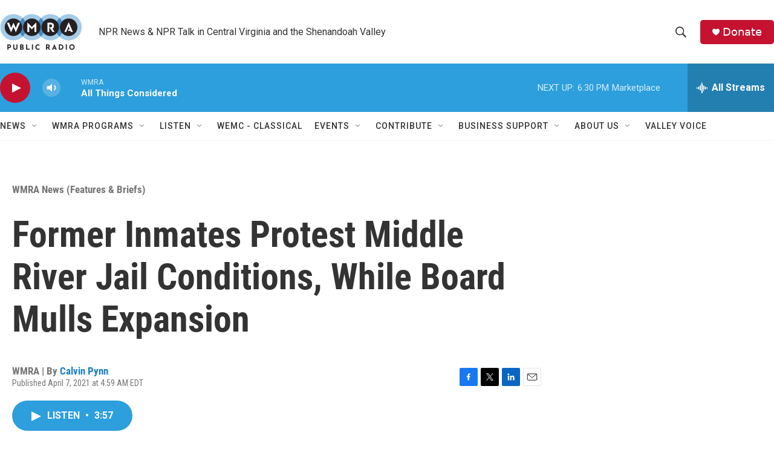

--- FILE ---
content_type: text/html;charset=UTF-8
request_url: https://www.wmra.org/wmra-news/2021-04-07/former-inmates-protest-middle-river-jail-conditions-while-board-mulls-expansion
body_size: 33021
content:
<!DOCTYPE html>
<html class="ArtP aside" lang="en">
    <head>
    <meta charset="UTF-8">

    

    <style data-cssvarsponyfill="true">
        :root { --siteBgColorInverse: #121212; --primaryTextColorInverse: #ffffff; --secondaryTextColorInverse: #cccccc; --tertiaryTextColorInverse: #cccccc; --headerBgColorInverse: #000000; --headerBorderColorInverse: #858585; --headerTextColorInverse: #ffffff; --secC1_Inverse: #a2a2a2; --secC4_Inverse: #282828; --headerNavBarBgColorInverse: #121212; --headerMenuBgColorInverse: #ffffff; --headerMenuTextColorInverse: #6b2b85; --headerMenuTextColorHoverInverse: #6b2b85; --liveBlogTextColorInverse: #ffffff; --applyButtonColorInverse: #4485D5; --applyButtonTextColorInverse: #4485D5; --siteBgColor: #ffffff; --primaryTextColor: #333333; --secondaryTextColor: #666666; --secC1: #767676; --secC4: #f5f5f5; --secC5: #ffffff; --siteBgColor: #ffffff; --siteInverseBgColor: #000000; --linkColor: #1a7fc3; --linkHoverColor: #125c8e; --headerBgColor: #ffffff; --headerBgColorInverse: #000000; --headerBorderColor: #e6e6e6; --headerBorderColorInverse: #858585; --tertiaryTextColor: #1c1c1c; --headerTextColor: #333333; --buttonTextColor: #ffffff; --headerNavBarBgColor: #ffffff; --headerNavBarTextColor: #333333; --headerMenuBgColor: #ffffff; --headerMenuTextColor: #333333; --headerMenuTextColorHover: #68ac4d; --liveBlogTextColor: #282829; --applyButtonColor: #194173; --applyButtonTextColor: #2c4273; --primaryColor1: #2d9fdd; --primaryColor2: #c41230; --breakingColor: #ff6f00; --secC2: #dcdcdc; --secC3: #e6e6e6; --secC5: #ffffff; --linkColor: #1a7fc3; --linkHoverColor: #125c8e; --donateBGColor: #c41230; --headerIconColor: #ffffff; --hatButtonBgColor: #ffffff; --hatButtonBgHoverColor: #411c58; --hatButtonBorderColor: #411c58; --hatButtonBorderHoverColor: #ffffff; --hatButtoniconColor: #d62021; --hatButtonTextColor: #411c58; --hatButtonTextHoverColor: #ffffff; --footerTextColor: #ffffff; --footerTextBgColor: #ffffff; --footerPartnersBgColor: #000000; --listBorderColor: #030202; --gridBorderColor: #e6e6e6; --tagButtonBorderColor: #1A7FC3; --tagButtonTextColor: #1A7FC3; --breakingTextColor: #ffffff; --sectionTextColor: #ff6f00; --contentWidth: 1440px; --primaryHeadlineFont: sans-serif; --secHlFont: sans-serif; --bodyFont: sans-serif; --colorWhite: #ffffff; --colorBlack: #000000;} .fonts-loaded { --primaryHeadlineFont: "Roboto Condensed"; --secHlFont: "Roboto Condensed"; --bodyFont: "Roboto"; --liveBlogBodyFont: "Roboto";}
    </style>

    
<meta name="disqus.shortname" content="npr-wmra">
<meta name="disqus.url" content="https://www.wmra.org/wmra-news/2021-04-07/former-inmates-protest-middle-river-jail-conditions-while-board-mulls-expansion">
<meta name="disqus.title" content="Former Inmates Protest Middle River Jail Conditions, While Board Mulls Expansion">
<meta name="disqus.identifier" content="0000017c-adb1-d6fa-a57f-ffb7c3820000">
    
    <meta name="twitter:card" content="summary_large_image"/>
    
    
    
    
    <meta name="twitter:description" content="The board that oversees the Middle River Regional Jail near Staunton is considering whether to expand the facility, which has become overcrowded in recent…"/>
    
    
    <meta name="twitter:image" content="https://npr.brightspotcdn.com/dims4/default/e14b284/2147483647/strip/true/crop/1136x639+384+0/resize/1200x675!/quality/90/?url=http%3A%2F%2Fnpr-brightspot.s3.amazonaws.com%2Flegacy%2Fsites%2Fwmra%2Ffiles%2F202104%2FMRRJ_0.jpg"/>

    
    
    
    
    <meta name="twitter:title" content="Former Inmates Protest Middle River Jail Conditions, While Board Mulls Expansion"/>
    

    <meta property="fb:app_id" content="4062278227231507">


    <meta property="og:title" content="Former Inmates Protest Middle River Jail Conditions, While Board Mulls Expansion">

    <meta property="og:url" content="https://www.wmra.org/wmra-news/2021-04-07/former-inmates-protest-middle-river-jail-conditions-while-board-mulls-expansion">

    <meta property="og:image" content="https://npr.brightspotcdn.com/dims4/default/cdef99a/2147483647/strip/true/crop/1217x639+343+0/resize/1200x630!/quality/90/?url=http%3A%2F%2Fnpr-brightspot.s3.amazonaws.com%2Flegacy%2Fsites%2Fwmra%2Ffiles%2F202104%2FMRRJ_0.jpg">

    
    <meta property="og:image:url" content="https://npr.brightspotcdn.com/dims4/default/cdef99a/2147483647/strip/true/crop/1217x639+343+0/resize/1200x630!/quality/90/?url=http%3A%2F%2Fnpr-brightspot.s3.amazonaws.com%2Flegacy%2Fsites%2Fwmra%2Ffiles%2F202104%2FMRRJ_0.jpg">
    
    <meta property="og:image:width" content="1200">
    <meta property="og:image:height" content="630">
    <meta property="og:image:type" content="image/jpeg">
    

    <meta property="og:description" content="The board that oversees the Middle River Regional Jail near Staunton is considering whether to expand the facility, which has become overcrowded in recent…">

    <meta property="og:site_name" content="WMRA and WEMC">



    <meta property="og:type" content="article">

    <meta property="article:author" content="https://www.wmra.org/people/calvin-pynn">

    <meta property="article:published_time" content="2021-04-07T08:59:35">

    <meta property="article:modified_time" content="2021-04-08T13:37:09">

    <meta property="article:section" content="WMRA News (Features &amp; Briefs)">

    <meta property="article:tag" content="WMRA Feature">


    <link data-cssvarsponyfill="true" class="Webpack-css" rel="stylesheet" href="https://npr.brightspotcdn.com/resource/00000177-1bc0-debb-a57f-dfcf4a950000/styleguide/All.min.0db89f2a608a6b13cec2d9fc84f71c45.gz.css">

    

    <style>.FooterNavigation-items-item {
    display: inline-block
}</style>
<style>[class*='-articleBody'] > ul,
[class*='-articleBody'] > ul ul {
    list-style-type: disc;
}</style>


    <meta name="viewport" content="width=device-width, initial-scale=1, viewport-fit=cover"><title>Former Inmates Protest Middle River Jail Conditions, While Board Mulls Expansion</title><meta name="description" content="The board that oversees the Middle River Regional Jail near Staunton is considering whether to expand the facility, which has become overcrowded in recent…"><link rel="canonical" href="https://www.wmra.org/wmra-news/2021-04-07/former-inmates-protest-middle-river-jail-conditions-while-board-mulls-expansion"><meta name="brightspot.contentId" content="0000017c-adb1-d6fa-a57f-ffb7c3820000"><link rel="apple-touch-icon"sizes="180x180"href="/apple-touch-icon.png"><link rel="icon"type="image/png"href="/favicon-32x32.png"><link rel="icon"type="image/png"href="/favicon-16x16.png">
    
    
    <meta name="brightspot-dataLayer" content="{
  &quot;author&quot; : &quot;Calvin Pynn&quot;,
  &quot;bspStoryId&quot; : &quot;0000017c-adb1-d6fa-a57f-ffb7c3820000&quot;,
  &quot;category&quot; : &quot;WMRA News (Features &amp; Briefs)&quot;,
  &quot;inlineAudio&quot; : 1,
  &quot;keywords&quot; : &quot;WMRA Feature&quot;,
  &quot;nprCmsSite&quot; : true,
  &quot;nprStoryId&quot; : &quot;984965229&quot;,
  &quot;pageType&quot; : &quot;news-story&quot;,
  &quot;program&quot; : &quot;&quot;,
  &quot;publishedDate&quot; : &quot;2021-04-07T04:59:35Z&quot;,
  &quot;siteName&quot; : &quot;WMRA and WEMC&quot;,
  &quot;station&quot; : &quot;WMRA&quot;,
  &quot;stationOrgId&quot; : &quot;1177&quot;,
  &quot;storyOrgId&quot; : &quot;0&quot;,
  &quot;storyTheme&quot; : &quot;news-story&quot;,
  &quot;storyTitle&quot; : &quot;Former Inmates Protest Middle River Jail Conditions, While Board Mulls Expansion&quot;,
  &quot;timezone&quot; : &quot;America/New_York&quot;,
  &quot;wordCount&quot; : 0,
  &quot;series&quot; : &quot;&quot;
}">
    <script id="brightspot-dataLayer">
        (function () {
            var dataValue = document.head.querySelector('meta[name="brightspot-dataLayer"]').content;
            if (dataValue) {
                window.brightspotDataLayer = JSON.parse(dataValue);
            }
        })();
    </script>

    <link rel="amphtml" href="https://www.wmra.org/wmra-news/2021-04-07/former-inmates-protest-middle-river-jail-conditions-while-board-mulls-expansion?_amp=true">

    

    
    <script src="https://npr.brightspotcdn.com/resource/00000177-1bc0-debb-a57f-dfcf4a950000/styleguide/All.min.fd8f7fccc526453c829dde80fc7c2ef5.gz.js" async></script>
    

    <!-- no longer used, moved disqus script to be loaded by ps-disqus-comment-module.js to avoid errors --><script type="application/ld+json">{"@context":"http://schema.org","@type":"ListenAction","name":"Former Inmates Protest Middle River Jail Conditions, While Board Mulls Expansion"}</script><meta name="gtm-dataLayer" content="{
  &quot;gtmAuthor&quot; : &quot;Calvin Pynn&quot;,
  &quot;gtmBspStoryId&quot; : &quot;0000017c-adb1-d6fa-a57f-ffb7c3820000&quot;,
  &quot;gtmCategory&quot; : &quot;WMRA News (Features &amp; Briefs)&quot;,
  &quot;gtmInlineAudio&quot; : 1,
  &quot;gtmKeywords&quot; : &quot;WMRA Feature&quot;,
  &quot;gtmNprCmsSite&quot; : true,
  &quot;gtmNprStoryId&quot; : &quot;984965229&quot;,
  &quot;gtmPageType&quot; : &quot;news-story&quot;,
  &quot;gtmProgram&quot; : &quot;&quot;,
  &quot;gtmPublishedDate&quot; : &quot;2021-04-07T04:59:35Z&quot;,
  &quot;gtmSiteName&quot; : &quot;WMRA and WEMC&quot;,
  &quot;gtmStation&quot; : &quot;WMRA&quot;,
  &quot;gtmStationOrgId&quot; : &quot;1177&quot;,
  &quot;gtmStoryOrgId&quot; : &quot;0&quot;,
  &quot;gtmStoryTheme&quot; : &quot;news-story&quot;,
  &quot;gtmStoryTitle&quot; : &quot;Former Inmates Protest Middle River Jail Conditions, While Board Mulls Expansion&quot;,
  &quot;gtmTimezone&quot; : &quot;America/New_York&quot;,
  &quot;gtmWordCount&quot; : 0,
  &quot;gtmSeries&quot; : &quot;&quot;
}"><script>

    (function () {
        var dataValue = document.head.querySelector('meta[name="gtm-dataLayer"]').content;
        if (dataValue) {
            window.dataLayer = window.dataLayer || [];
            dataValue = JSON.parse(dataValue);
            dataValue['event'] = 'gtmFirstView';
            window.dataLayer.push(dataValue);
        }
    })();

    (function(w,d,s,l,i){w[l]=w[l]||[];w[l].push({'gtm.start':
            new Date().getTime(),event:'gtm.js'});var f=d.getElementsByTagName(s)[0],
        j=d.createElement(s),dl=l!='dataLayer'?'&l='+l:'';j.async=true;j.src=
        'https://www.googletagmanager.com/gtm.js?id='+i+dl;f.parentNode.insertBefore(j,f);
})(window,document,'script','dataLayer','GTM-N39QFDR');</script><script>

  window.fbAsyncInit = function() {
      FB.init({
          
              appId : '4062278227231507',
          
          xfbml : true,
          version : 'v2.9'
      });
  };

  (function(d, s, id){
     var js, fjs = d.getElementsByTagName(s)[0];
     if (d.getElementById(id)) {return;}
     js = d.createElement(s); js.id = id;
     js.src = "//connect.facebook.net/en_US/sdk.js";
     fjs.parentNode.insertBefore(js, fjs);
   }(document, 'script', 'facebook-jssdk'));
</script>
<script type="application/ld+json">{"@context":"http://schema.org","@type":"BreadcrumbList","itemListElement":[{"@context":"http://schema.org","@type":"ListItem","item":"https://www.wmra.org/wmra-news-features-briefs","name":"WMRA News (Features & Briefs)","position":"1"}]}</script><script async="async" src="https://securepubads.g.doubleclick.net/tag/js/gpt.js"></script>
<script type="text/javascript">
    // Google tag setup
    var googletag = googletag || {};
    googletag.cmd = googletag.cmd || [];

    googletag.cmd.push(function () {
        // @see https://developers.google.com/publisher-tag/reference#googletag.PubAdsService_enableLazyLoad
        googletag.pubads().enableLazyLoad({
            fetchMarginPercent: 100, // fetch and render ads within this % of viewport
            renderMarginPercent: 100,
            mobileScaling: 1  // Same on mobile.
        });

        googletag.pubads().enableSingleRequest()
        googletag.pubads().enableAsyncRendering()
        googletag.pubads().collapseEmptyDivs()
        googletag.pubads().disableInitialLoad()
        googletag.enableServices()
    })
</script>
<script type="application/ld+json">{"@context":"http://schema.org","@type":"NewsArticle","author":[{"@context":"http://schema.org","@type":"Person","name":"Calvin Pynn","url":"https://www.wmra.org/people/calvin-pynn"}],"dateModified":"2021-04-08T09:37:09Z","datePublished":"2021-04-07T04:59:35Z","headline":"Former Inmates Protest Middle River Jail Conditions, While Board Mulls Expansion","image":{"@context":"http://schema.org","@type":"ImageObject","url":"https://npr.brightspotcdn.com/legacy/sites/wmra/files/202104/MRRJ_0.jpg"},"mainEntityOfPage":{"@type":"NewsArticle","@id":"https://www.wmra.org/wmra-news/2021-04-07/former-inmates-protest-middle-river-jail-conditions-while-board-mulls-expansion"},"publisher":{"@type":"Organization","name":"WMRA","logo":{"@context":"http://schema.org","@type":"ImageObject","height":"60","url":"https://npr.brightspotcdn.com/dims4/default/a9e77ad/2147483647/resize/x60/quality/90/?url=http%3A%2F%2Fnpr-brightspot.s3.amazonaws.com%2Fd5%2Fde%2Fa0490e2447709e488c1ed05e7df6%2Fwmra-website-header-logo.png","width":"136"}}}</script><script>window.addEventListener('DOMContentLoaded', (event) => {
    window.nulldurationobserver = new MutationObserver(function (mutations) {
        document.querySelectorAll('.StreamPill-duration').forEach(pill => { 
      if (pill.innerText == "LISTENNULL") {
         pill.innerText = "LISTEN"
      } 
    });
      });

      window.nulldurationobserver.observe(document.body, {
        childList: true,
        subtree: true
      });
});
</script>


    <script>
        var head = document.getElementsByTagName('head')
        head = head[0]
        var link = document.createElement('link');
        link.setAttribute('href', 'https://fonts.googleapis.com/css?family=Roboto Condensed|Roboto|Roboto:400,500,700&display=swap');
        var relList = link.relList;

        if (relList && relList.supports('preload')) {
            link.setAttribute('as', 'style');
            link.setAttribute('rel', 'preload');
            link.setAttribute('onload', 'this.rel="stylesheet"');
            link.setAttribute('crossorigin', 'anonymous');
        } else {
            link.setAttribute('rel', 'stylesheet');
        }

        head.appendChild(link);
    </script>
</head>


    <body class="Page-body" data-content-width="1440px">
    <noscript>
    <iframe src="https://www.googletagmanager.com/ns.html?id=GTM-N39QFDR" height="0" width="0" style="display:none;visibility:hidden"></iframe>
</noscript>
        

    <!-- Putting icons here, so we don't have to include in a bunch of -body hbs's -->
<svg xmlns="http://www.w3.org/2000/svg" style="display:none" id="iconsMap1" class="iconsMap">
    <symbol id="play-icon" viewBox="0 0 115 115">
        <polygon points="0,0 115,57.5 0,115" fill="currentColor" />
    </symbol>
    <symbol id="grid" viewBox="0 0 32 32">
            <g>
                <path d="M6.4,5.7 C6.4,6.166669 6.166669,6.4 5.7,6.4 L0.7,6.4 C0.233331,6.4 0,6.166669 0,5.7 L0,0.7 C0,0.233331 0.233331,0 0.7,0 L5.7,0 C6.166669,0 6.4,0.233331 6.4,0.7 L6.4,5.7 Z M19.2,5.7 C19.2,6.166669 18.966669,6.4 18.5,6.4 L13.5,6.4 C13.033331,6.4 12.8,6.166669 12.8,5.7 L12.8,0.7 C12.8,0.233331 13.033331,0 13.5,0 L18.5,0 C18.966669,0 19.2,0.233331 19.2,0.7 L19.2,5.7 Z M32,5.7 C32,6.166669 31.766669,6.4 31.3,6.4 L26.3,6.4 C25.833331,6.4 25.6,6.166669 25.6,5.7 L25.6,0.7 C25.6,0.233331 25.833331,0 26.3,0 L31.3,0 C31.766669,0 32,0.233331 32,0.7 L32,5.7 Z M6.4,18.5 C6.4,18.966669 6.166669,19.2 5.7,19.2 L0.7,19.2 C0.233331,19.2 0,18.966669 0,18.5 L0,13.5 C0,13.033331 0.233331,12.8 0.7,12.8 L5.7,12.8 C6.166669,12.8 6.4,13.033331 6.4,13.5 L6.4,18.5 Z M19.2,18.5 C19.2,18.966669 18.966669,19.2 18.5,19.2 L13.5,19.2 C13.033331,19.2 12.8,18.966669 12.8,18.5 L12.8,13.5 C12.8,13.033331 13.033331,12.8 13.5,12.8 L18.5,12.8 C18.966669,12.8 19.2,13.033331 19.2,13.5 L19.2,18.5 Z M32,18.5 C32,18.966669 31.766669,19.2 31.3,19.2 L26.3,19.2 C25.833331,19.2 25.6,18.966669 25.6,18.5 L25.6,13.5 C25.6,13.033331 25.833331,12.8 26.3,12.8 L31.3,12.8 C31.766669,12.8 32,13.033331 32,13.5 L32,18.5 Z M6.4,31.3 C6.4,31.766669 6.166669,32 5.7,32 L0.7,32 C0.233331,32 0,31.766669 0,31.3 L0,26.3 C0,25.833331 0.233331,25.6 0.7,25.6 L5.7,25.6 C6.166669,25.6 6.4,25.833331 6.4,26.3 L6.4,31.3 Z M19.2,31.3 C19.2,31.766669 18.966669,32 18.5,32 L13.5,32 C13.033331,32 12.8,31.766669 12.8,31.3 L12.8,26.3 C12.8,25.833331 13.033331,25.6 13.5,25.6 L18.5,25.6 C18.966669,25.6 19.2,25.833331 19.2,26.3 L19.2,31.3 Z M32,31.3 C32,31.766669 31.766669,32 31.3,32 L26.3,32 C25.833331,32 25.6,31.766669 25.6,31.3 L25.6,26.3 C25.6,25.833331 25.833331,25.6 26.3,25.6 L31.3,25.6 C31.766669,25.6 32,25.833331 32,26.3 L32,31.3 Z" id=""></path>
            </g>
    </symbol>
    <symbol id="radio-stream" width="18" height="19" viewBox="0 0 18 19">
        <g fill="currentColor" fill-rule="nonzero">
            <path d="M.5 8c-.276 0-.5.253-.5.565v1.87c0 .312.224.565.5.565s.5-.253.5-.565v-1.87C1 8.253.776 8 .5 8zM2.5 8c-.276 0-.5.253-.5.565v1.87c0 .312.224.565.5.565s.5-.253.5-.565v-1.87C3 8.253 2.776 8 2.5 8zM3.5 7c-.276 0-.5.276-.5.617v3.766c0 .34.224.617.5.617s.5-.276.5-.617V7.617C4 7.277 3.776 7 3.5 7zM5.5 6c-.276 0-.5.275-.5.613v5.774c0 .338.224.613.5.613s.5-.275.5-.613V6.613C6 6.275 5.776 6 5.5 6zM6.5 4c-.276 0-.5.26-.5.58v8.84c0 .32.224.58.5.58s.5-.26.5-.58V4.58C7 4.26 6.776 4 6.5 4zM8.5 0c-.276 0-.5.273-.5.61v17.78c0 .337.224.61.5.61s.5-.273.5-.61V.61C9 .273 8.776 0 8.5 0zM9.5 2c-.276 0-.5.274-.5.612v14.776c0 .338.224.612.5.612s.5-.274.5-.612V2.612C10 2.274 9.776 2 9.5 2zM11.5 5c-.276 0-.5.276-.5.616v8.768c0 .34.224.616.5.616s.5-.276.5-.616V5.616c0-.34-.224-.616-.5-.616zM12.5 6c-.276 0-.5.262-.5.584v4.832c0 .322.224.584.5.584s.5-.262.5-.584V6.584c0-.322-.224-.584-.5-.584zM14.5 7c-.276 0-.5.29-.5.647v3.706c0 .357.224.647.5.647s.5-.29.5-.647V7.647C15 7.29 14.776 7 14.5 7zM15.5 8c-.276 0-.5.253-.5.565v1.87c0 .312.224.565.5.565s.5-.253.5-.565v-1.87c0-.312-.224-.565-.5-.565zM17.5 8c-.276 0-.5.253-.5.565v1.87c0 .312.224.565.5.565s.5-.253.5-.565v-1.87c0-.312-.224-.565-.5-.565z"/>
        </g>
    </symbol>
    <symbol id="icon-magnify" viewBox="0 0 31 31">
        <g>
            <path fill-rule="evenodd" d="M22.604 18.89l-.323.566 8.719 8.8L28.255 31l-8.719-8.8-.565.404c-2.152 1.346-4.386 2.018-6.7 2.018-3.39 0-6.284-1.21-8.679-3.632C1.197 18.568 0 15.66 0 12.27c0-3.39 1.197-6.283 3.592-8.678C5.987 1.197 8.88 0 12.271 0c3.39 0 6.283 1.197 8.678 3.592 2.395 2.395 3.593 5.288 3.593 8.679 0 2.368-.646 4.574-1.938 6.62zM19.162 5.77C17.322 3.925 15.089 3 12.46 3c-2.628 0-4.862.924-6.702 2.77C3.92 7.619 3 9.862 3 12.5c0 2.639.92 4.882 2.76 6.73C7.598 21.075 9.832 22 12.46 22c2.629 0 4.862-.924 6.702-2.77C21.054 17.33 22 15.085 22 12.5c0-2.586-.946-4.83-2.838-6.73z"/>
        </g>
    </symbol>
    <symbol id="burger-menu" viewBox="0 0 14 10">
        <g>
            <path fill-rule="evenodd" d="M0 5.5v-1h14v1H0zM0 1V0h14v1H0zm0 9V9h14v1H0z"></path>
        </g>
    </symbol>
    <symbol id="close-x" viewBox="0 0 14 14">
        <g>
            <path fill-rule="nonzero" d="M6.336 7L0 .664.664 0 7 6.336 13.336 0 14 .664 7.664 7 14 13.336l-.664.664L7 7.664.664 14 0 13.336 6.336 7z"></path>
        </g>
    </symbol>
    <symbol id="share-more-arrow" viewBox="0 0 512 512" style="enable-background:new 0 0 512 512;">
        <g>
            <g>
                <path d="M512,241.7L273.643,3.343v156.152c-71.41,3.744-138.015,33.337-188.958,84.28C30.075,298.384,0,370.991,0,448.222v60.436
                    l29.069-52.985c45.354-82.671,132.173-134.027,226.573-134.027c5.986,0,12.004,0.212,18.001,0.632v157.779L512,241.7z
                    M255.642,290.666c-84.543,0-163.661,36.792-217.939,98.885c26.634-114.177,129.256-199.483,251.429-199.483h15.489V78.131
                    l163.568,163.568L304.621,405.267V294.531l-13.585-1.683C279.347,291.401,267.439,290.666,255.642,290.666z"></path>
            </g>
        </g>
    </symbol>
    <symbol id="chevron" viewBox="0 0 100 100">
        <g>
            <path d="M22.4566257,37.2056786 L-21.4456527,71.9511488 C-22.9248661,72.9681457 -24.9073712,72.5311671 -25.8758148,70.9765924 L-26.9788683,69.2027424 C-27.9450684,67.6481676 -27.5292733,65.5646602 -26.0500598,64.5484493 L20.154796,28.2208967 C21.5532435,27.2597011 23.3600078,27.2597011 24.759951,28.2208967 L71.0500598,64.4659264 C72.5292733,65.4829232 72.9450684,67.5672166 71.9788683,69.1217913 L70.8750669,70.8956413 C69.9073712,72.4502161 67.9241183,72.8848368 66.4449048,71.8694118 L22.4566257,37.2056786 Z" id="Transparent-Chevron" transform="translate(22.500000, 50.000000) rotate(90.000000) translate(-22.500000, -50.000000) "></path>
        </g>
    </symbol>
</svg>

<svg xmlns="http://www.w3.org/2000/svg" style="display:none" id="iconsMap2" class="iconsMap">
    <symbol id="mono-icon-facebook" viewBox="0 0 10 19">
        <path fill-rule="evenodd" d="M2.707 18.25V10.2H0V7h2.707V4.469c0-1.336.375-2.373 1.125-3.112C4.582.62 5.578.25 6.82.25c1.008 0 1.828.047 2.461.14v2.848H7.594c-.633 0-1.067.14-1.301.422-.188.235-.281.61-.281 1.125V7H9l-.422 3.2H6.012v8.05H2.707z"></path>
    </symbol>
    <symbol id="mono-icon-instagram" viewBox="0 0 17 17">
        <g>
            <path fill-rule="evenodd" d="M8.281 4.207c.727 0 1.4.182 2.022.545a4.055 4.055 0 0 1 1.476 1.477c.364.62.545 1.294.545 2.021 0 .727-.181 1.4-.545 2.021a4.055 4.055 0 0 1-1.476 1.477 3.934 3.934 0 0 1-2.022.545c-.726 0-1.4-.182-2.021-.545a4.055 4.055 0 0 1-1.477-1.477 3.934 3.934 0 0 1-.545-2.021c0-.727.182-1.4.545-2.021A4.055 4.055 0 0 1 6.26 4.752a3.934 3.934 0 0 1 2.021-.545zm0 6.68a2.54 2.54 0 0 0 1.864-.774 2.54 2.54 0 0 0 .773-1.863 2.54 2.54 0 0 0-.773-1.863 2.54 2.54 0 0 0-1.864-.774 2.54 2.54 0 0 0-1.863.774 2.54 2.54 0 0 0-.773 1.863c0 .727.257 1.348.773 1.863a2.54 2.54 0 0 0 1.863.774zM13.45 4.03c-.023.258-.123.48-.299.668a.856.856 0 0 1-.65.281.913.913 0 0 1-.668-.28.913.913 0 0 1-.281-.669c0-.258.094-.48.281-.668a.913.913 0 0 1 .668-.28c.258 0 .48.093.668.28.187.188.281.41.281.668zm2.672.95c.023.656.035 1.746.035 3.269 0 1.523-.017 2.62-.053 3.287-.035.668-.134 1.248-.298 1.74a4.098 4.098 0 0 1-.967 1.53 4.098 4.098 0 0 1-1.53.966c-.492.164-1.072.264-1.74.3-.668.034-1.763.052-3.287.052-1.523 0-2.619-.018-3.287-.053-.668-.035-1.248-.146-1.74-.334a3.747 3.747 0 0 1-1.53-.931 4.098 4.098 0 0 1-.966-1.53c-.164-.492-.264-1.072-.299-1.74C.424 10.87.406 9.773.406 8.25S.424 5.63.46 4.963c.035-.668.135-1.248.299-1.74.21-.586.533-1.096.967-1.53A4.098 4.098 0 0 1 3.254.727c.492-.164 1.072-.264 1.74-.3C5.662.394 6.758.376 8.281.376c1.524 0 2.62.018 3.287.053.668.035 1.248.135 1.74.299a4.098 4.098 0 0 1 2.496 2.496c.165.492.27 1.078.317 1.757zm-1.687 7.91c.14-.399.234-1.032.28-1.899.024-.515.036-1.242.036-2.18V7.689c0-.961-.012-1.688-.035-2.18-.047-.89-.14-1.524-.281-1.899a2.537 2.537 0 0 0-1.512-1.511c-.375-.14-1.008-.235-1.899-.282a51.292 51.292 0 0 0-2.18-.035H7.72c-.938 0-1.664.012-2.18.035-.867.047-1.5.141-1.898.282a2.537 2.537 0 0 0-1.512 1.511c-.14.375-.234 1.008-.281 1.899a51.292 51.292 0 0 0-.036 2.18v1.125c0 .937.012 1.664.036 2.18.047.866.14 1.5.28 1.898.306.726.81 1.23 1.513 1.511.398.141 1.03.235 1.898.282.516.023 1.242.035 2.18.035h1.125c.96 0 1.687-.012 2.18-.035.89-.047 1.523-.141 1.898-.282.726-.304 1.23-.808 1.512-1.511z"></path>
        </g>
    </symbol>
    <symbol id="mono-icon-email" viewBox="0 0 512 512">
        <g>
            <path d="M67,148.7c11,5.8,163.8,89.1,169.5,92.1c5.7,3,11.5,4.4,20.5,4.4c9,0,14.8-1.4,20.5-4.4c5.7-3,158.5-86.3,169.5-92.1
                c4.1-2.1,11-5.9,12.5-10.2c2.6-7.6-0.2-10.5-11.3-10.5H257H65.8c-11.1,0-13.9,3-11.3,10.5C56,142.9,62.9,146.6,67,148.7z"></path>
            <path d="M455.7,153.2c-8.2,4.2-81.8,56.6-130.5,88.1l82.2,92.5c2,2,2.9,4.4,1.8,5.6c-1.2,1.1-3.8,0.5-5.9-1.4l-98.6-83.2
                c-14.9,9.6-25.4,16.2-27.2,17.2c-7.7,3.9-13.1,4.4-20.5,4.4c-7.4,0-12.8-0.5-20.5-4.4c-1.9-1-12.3-7.6-27.2-17.2l-98.6,83.2
                c-2,2-4.7,2.6-5.9,1.4c-1.2-1.1-0.3-3.6,1.7-5.6l82.1-92.5c-48.7-31.5-123.1-83.9-131.3-88.1c-8.8-4.5-9.3,0.8-9.3,4.9
                c0,4.1,0,205,0,205c0,9.3,13.7,20.9,23.5,20.9H257h185.5c9.8,0,21.5-11.7,21.5-20.9c0,0,0-201,0-205
                C464,153.9,464.6,148.7,455.7,153.2z"></path>
        </g>
    </symbol>
    <symbol id="default-image" width="24" height="24" viewBox="0 0 24 24" fill="none" stroke="currentColor" stroke-width="2" stroke-linecap="round" stroke-linejoin="round" class="feather feather-image">
        <rect x="3" y="3" width="18" height="18" rx="2" ry="2"></rect>
        <circle cx="8.5" cy="8.5" r="1.5"></circle>
        <polyline points="21 15 16 10 5 21"></polyline>
    </symbol>
    <symbol id="icon-email" width="18px" viewBox="0 0 20 14">
        <g id="Symbols" stroke="none" stroke-width="1" fill="none" fill-rule="evenodd" stroke-linecap="round" stroke-linejoin="round">
            <g id="social-button-bar" transform="translate(-125.000000, -8.000000)" stroke="#000000">
                <g id="Group-2" transform="translate(120.000000, 0.000000)">
                    <g id="envelope" transform="translate(6.000000, 9.000000)">
                        <path d="M17.5909091,10.6363636 C17.5909091,11.3138182 17.0410909,11.8636364 16.3636364,11.8636364 L1.63636364,11.8636364 C0.958909091,11.8636364 0.409090909,11.3138182 0.409090909,10.6363636 L0.409090909,1.63636364 C0.409090909,0.958090909 0.958909091,0.409090909 1.63636364,0.409090909 L16.3636364,0.409090909 C17.0410909,0.409090909 17.5909091,0.958090909 17.5909091,1.63636364 L17.5909091,10.6363636 L17.5909091,10.6363636 Z" id="Stroke-406"></path>
                        <polyline id="Stroke-407" points="17.1818182 0.818181818 9 7.36363636 0.818181818 0.818181818"></polyline>
                    </g>
                </g>
            </g>
        </g>
    </symbol>
    <symbol id="mono-icon-print" viewBox="0 0 12 12">
        <g fill-rule="evenodd">
            <path fill-rule="nonzero" d="M9 10V7H3v3H1a1 1 0 0 1-1-1V4a1 1 0 0 1 1-1h10a1 1 0 0 1 1 1v3.132A2.868 2.868 0 0 1 9.132 10H9zm.5-4.5a1 1 0 1 0 0-2 1 1 0 0 0 0 2zM3 0h6v2H3z"></path>
            <path d="M4 8h4v4H4z"></path>
        </g>
    </symbol>
    <symbol id="mono-icon-copylink" viewBox="0 0 12 12">
        <g fill-rule="evenodd">
            <path d="M10.199 2.378c.222.205.4.548.465.897.062.332.016.614-.132.774L8.627 6.106c-.187.203-.512.232-.75-.014a.498.498 0 0 0-.706.028.499.499 0 0 0 .026.706 1.509 1.509 0 0 0 2.165-.04l1.903-2.06c.37-.398.506-.98.382-1.636-.105-.557-.392-1.097-.77-1.445L9.968.8C9.591.452 9.03.208 8.467.145 7.803.072 7.233.252 6.864.653L4.958 2.709a1.509 1.509 0 0 0 .126 2.161.5.5 0 1 0 .68-.734c-.264-.218-.26-.545-.071-.747L7.597 1.33c.147-.16.425-.228.76-.19.353.038.71.188.931.394l.91.843.001.001zM1.8 9.623c-.222-.205-.4-.549-.465-.897-.062-.332-.016-.614.132-.774l1.905-2.057c.187-.203.512-.232.75.014a.498.498 0 0 0 .706-.028.499.499 0 0 0-.026-.706 1.508 1.508 0 0 0-2.165.04L.734 7.275c-.37.399-.506.98-.382 1.637.105.557.392 1.097.77 1.445l.91.843c.376.35.937.594 1.5.656.664.073 1.234-.106 1.603-.507L7.04 9.291a1.508 1.508 0 0 0-.126-2.16.5.5 0 0 0-.68.734c.264.218.26.545.071.747l-1.904 2.057c-.147.16-.425.228-.76.191-.353-.038-.71-.188-.931-.394l-.91-.843z"></path>
            <path d="M8.208 3.614a.5.5 0 0 0-.707.028L3.764 7.677a.5.5 0 0 0 .734.68L8.235 4.32a.5.5 0 0 0-.027-.707"></path>
        </g>
    </symbol>
    <symbol id="mono-icon-linkedin" viewBox="0 0 16 17">
        <g fill-rule="evenodd">
            <path d="M3.734 16.125H.464V5.613h3.27zM2.117 4.172c-.515 0-.96-.188-1.336-.563A1.825 1.825 0 0 1 .22 2.273c0-.515.187-.96.562-1.335.375-.375.82-.563 1.336-.563.516 0 .961.188 1.336.563.375.375.563.82.563 1.335 0 .516-.188.961-.563 1.336-.375.375-.82.563-1.336.563zM15.969 16.125h-3.27v-5.133c0-.844-.07-1.453-.21-1.828-.259-.633-.762-.95-1.512-.95s-1.278.282-1.582.845c-.235.421-.352 1.043-.352 1.863v5.203H5.809V5.613h3.128v1.442h.036c.234-.469.609-.856 1.125-1.16.562-.375 1.218-.563 1.968-.563 1.524 0 2.59.48 3.2 1.441.468.774.703 1.97.703 3.586v5.766z"></path>
        </g>
    </symbol>
    <symbol id="mono-icon-pinterest" viewBox="0 0 512 512">
        <g>
            <path d="M256,32C132.3,32,32,132.3,32,256c0,91.7,55.2,170.5,134.1,205.2c-0.6-15.6-0.1-34.4,3.9-51.4
                c4.3-18.2,28.8-122.1,28.8-122.1s-7.2-14.3-7.2-35.4c0-33.2,19.2-58,43.2-58c20.4,0,30.2,15.3,30.2,33.6
                c0,20.5-13.1,51.1-19.8,79.5c-5.6,23.8,11.9,43.1,35.4,43.1c42.4,0,71-54.5,71-119.1c0-49.1-33.1-85.8-93.2-85.8
                c-67.9,0-110.3,50.7-110.3,107.3c0,19.5,5.8,33.3,14.8,43.9c4.1,4.9,4.7,6.9,3.2,12.5c-1.1,4.1-3.5,14-4.6,18
                c-1.5,5.7-6.1,7.7-11.2,5.6c-31.3-12.8-45.9-47-45.9-85.6c0-63.6,53.7-139.9,160.1-139.9c85.5,0,141.8,61.9,141.8,128.3
                c0,87.9-48.9,153.5-120.9,153.5c-24.2,0-46.9-13.1-54.7-27.9c0,0-13,51.6-15.8,61.6c-4.7,17.3-14,34.5-22.5,48
                c20.1,5.9,41.4,9.2,63.5,9.2c123.7,0,224-100.3,224-224C480,132.3,379.7,32,256,32z"></path>
        </g>
    </symbol>
    <symbol id="mono-icon-tumblr" viewBox="0 0 512 512">
        <g>
            <path d="M321.2,396.3c-11.8,0-22.4-2.8-31.5-8.3c-6.9-4.1-11.5-9.6-14-16.4c-2.6-6.9-3.6-22.3-3.6-46.4V224h96v-64h-96V48h-61.9
                c-2.7,21.5-7.5,44.7-14.5,58.6c-7,13.9-14,25.8-25.6,35.7c-11.6,9.9-25.6,17.9-41.9,23.3V224h48v140.4c0,19,2,33.5,5.9,43.5
                c4,10,11.1,19.5,21.4,28.4c10.3,8.9,22.8,15.7,37.3,20.5c14.6,4.8,31.4,7.2,50.4,7.2c16.7,0,30.3-1.7,44.7-5.1
                c14.4-3.4,30.5-9.3,48.2-17.6v-65.6C363.2,389.4,342.3,396.3,321.2,396.3z"></path>
        </g>
    </symbol>
    <symbol id="mono-icon-twitter" viewBox="0 0 1200 1227">
        <g>
            <path d="M714.163 519.284L1160.89 0H1055.03L667.137 450.887L357.328 0H0L468.492 681.821L0 1226.37H105.866L515.491
            750.218L842.672 1226.37H1200L714.137 519.284H714.163ZM569.165 687.828L521.697 619.934L144.011 79.6944H306.615L611.412
            515.685L658.88 583.579L1055.08 1150.3H892.476L569.165 687.854V687.828Z" fill="white"></path>
        </g>
    </symbol>
    <symbol id="mono-icon-youtube" viewBox="0 0 512 512">
        <g>
            <path fill-rule="evenodd" d="M508.6,148.8c0-45-33.1-81.2-74-81.2C379.2,65,322.7,64,265,64c-3,0-6,0-9,0s-6,0-9,0c-57.6,0-114.2,1-169.6,3.6
                c-40.8,0-73.9,36.4-73.9,81.4C1,184.6-0.1,220.2,0,255.8C-0.1,291.4,1,327,3.4,362.7c0,45,33.1,81.5,73.9,81.5
                c58.2,2.7,117.9,3.9,178.6,3.8c60.8,0.2,120.3-1,178.6-3.8c40.9,0,74-36.5,74-81.5c2.4-35.7,3.5-71.3,3.4-107
                C512.1,220.1,511,184.5,508.6,148.8z M207,353.9V157.4l145,98.2L207,353.9z"></path>
        </g>
    </symbol>
    <symbol id="mono-icon-flipboard" viewBox="0 0 500 500">
        <g>
            <path d="M0,0V500H500V0ZM400,200H300V300H200V400H100V100H400Z"></path>
        </g>
    </symbol>
    <symbol id="mono-icon-bluesky" viewBox="0 0 568 501">
        <g>
            <path d="M123.121 33.6637C188.241 82.5526 258.281 181.681 284 234.873C309.719 181.681 379.759 82.5526 444.879
            33.6637C491.866 -1.61183 568 -28.9064 568 57.9464C568 75.2916 558.055 203.659 552.222 224.501C531.947 296.954
            458.067 315.434 392.347 304.249C507.222 323.8 536.444 388.56 473.333 453.32C353.473 576.312 301.061 422.461
            287.631 383.039C285.169 375.812 284.017 372.431 284 375.306C283.983 372.431 282.831 375.812 280.369 383.039C266.939
            422.461 214.527 576.312 94.6667 453.32C31.5556 388.56 60.7778 323.8 175.653 304.249C109.933 315.434 36.0535
            296.954 15.7778 224.501C9.94525 203.659 0 75.2916 0 57.9464C0 -28.9064 76.1345 -1.61183 123.121 33.6637Z"
            fill="white">
            </path>
        </g>
    </symbol>
    <symbol id="mono-icon-threads" viewBox="0 0 192 192">
        <g>
            <path d="M141.537 88.9883C140.71 88.5919 139.87 88.2104 139.019 87.8451C137.537 60.5382 122.616 44.905 97.5619 44.745C97.4484 44.7443 97.3355 44.7443 97.222 44.7443C82.2364 44.7443 69.7731 51.1409 62.102 62.7807L75.881 72.2328C81.6116 63.5383 90.6052 61.6848 97.2286 61.6848C97.3051 61.6848 97.3819 61.6848 97.4576 61.6855C105.707 61.7381 111.932 64.1366 115.961 68.814C118.893 72.2193 120.854 76.925 121.825 82.8638C114.511 81.6207 106.601 81.2385 98.145 81.7233C74.3247 83.0954 59.0111 96.9879 60.0396 116.292C60.5615 126.084 65.4397 134.508 73.775 140.011C80.8224 144.663 89.899 146.938 99.3323 146.423C111.79 145.74 121.563 140.987 128.381 132.296C133.559 125.696 136.834 117.143 138.28 106.366C144.217 109.949 148.617 114.664 151.047 120.332C155.179 129.967 155.42 145.8 142.501 158.708C131.182 170.016 117.576 174.908 97.0135 175.059C74.2042 174.89 56.9538 167.575 45.7381 153.317C35.2355 139.966 29.8077 120.682 29.6052 96C29.8077 71.3178 35.2355 52.0336 45.7381 38.6827C56.9538 24.4249 74.2039 17.11 97.0132 16.9405C119.988 17.1113 137.539 24.4614 149.184 38.788C154.894 45.8136 159.199 54.6488 162.037 64.9503L178.184 60.6422C174.744 47.9622 169.331 37.0357 161.965 27.974C147.036 9.60668 125.202 0.195148 97.0695 0H96.9569C68.8816 0.19447 47.2921 9.6418 32.7883 28.0793C19.8819 44.4864 13.2244 67.3157 13.0007 95.9325L13 96L13.0007 96.0675C13.2244 124.684 19.8819 147.514 32.7883 163.921C47.2921 182.358 68.8816 191.806 96.9569 192H97.0695C122.03 191.827 139.624 185.292 154.118 170.811C173.081 151.866 172.51 128.119 166.26 113.541C161.776 103.087 153.227 94.5962 141.537 88.9883ZM98.4405 129.507C88.0005 130.095 77.1544 125.409 76.6196 115.372C76.2232 107.93 81.9158 99.626 99.0812 98.6368C101.047 98.5234 102.976 98.468 104.871 98.468C111.106 98.468 116.939 99.0737 122.242 100.233C120.264 124.935 108.662 128.946 98.4405 129.507Z" fill="white"></path>
        </g>
    </symbol>
 </svg>

<svg xmlns="http://www.w3.org/2000/svg" style="display:none" id="iconsMap3" class="iconsMap">
    <symbol id="volume-mute" x="0px" y="0px" viewBox="0 0 24 24" style="enable-background:new 0 0 24 24;">
        <polygon fill="currentColor" points="11,5 6,9 2,9 2,15 6,15 11,19 "/>
        <line style="fill:none;stroke:currentColor;stroke-width:2;stroke-linecap:round;stroke-linejoin:round;" x1="23" y1="9" x2="17" y2="15"/>
        <line style="fill:none;stroke:currentColor;stroke-width:2;stroke-linecap:round;stroke-linejoin:round;" x1="17" y1="9" x2="23" y2="15"/>
    </symbol>
    <symbol id="volume-low" x="0px" y="0px" viewBox="0 0 24 24" style="enable-background:new 0 0 24 24;" xml:space="preserve">
        <polygon fill="currentColor" points="11,5 6,9 2,9 2,15 6,15 11,19 "/>
    </symbol>
    <symbol id="volume-mid" x="0px" y="0px" viewBox="0 0 24 24" style="enable-background:new 0 0 24 24;">
        <polygon fill="currentColor" points="11,5 6,9 2,9 2,15 6,15 11,19 "/>
        <path style="fill:none;stroke:currentColor;stroke-width:2;stroke-linecap:round;stroke-linejoin:round;" d="M15.5,8.5c2,2,2,5.1,0,7.1"/>
    </symbol>
    <symbol id="volume-high" x="0px" y="0px" viewBox="0 0 24 24" style="enable-background:new 0 0 24 24;">
        <polygon fill="currentColor" points="11,5 6,9 2,9 2,15 6,15 11,19 "/>
        <path style="fill:none;stroke:currentColor;stroke-width:2;stroke-linecap:round;stroke-linejoin:round;" d="M19.1,4.9c3.9,3.9,3.9,10.2,0,14.1 M15.5,8.5c2,2,2,5.1,0,7.1"/>
    </symbol>
    <symbol id="pause-icon" viewBox="0 0 12 16">
        <rect x="0" y="0" width="4" height="16" fill="currentColor"></rect>
        <rect x="8" y="0" width="4" height="16" fill="currentColor"></rect>
    </symbol>
    <symbol id="heart" viewBox="0 0 24 24">
        <g>
            <path d="M12 4.435c-1.989-5.399-12-4.597-12 3.568 0 4.068 3.06 9.481 12 14.997 8.94-5.516 12-10.929 12-14.997 0-8.118-10-8.999-12-3.568z"/>
        </g>
    </symbol>
    <symbol id="icon-location" width="24" height="24" viewBox="0 0 24 24" fill="currentColor" stroke="currentColor" stroke-width="2" stroke-linecap="round" stroke-linejoin="round" class="feather feather-map-pin">
        <path d="M21 10c0 7-9 13-9 13s-9-6-9-13a9 9 0 0 1 18 0z" fill="currentColor" fill-opacity="1"></path>
        <circle cx="12" cy="10" r="5" fill="#ffffff"></circle>
    </symbol>
    <symbol id="icon-ticket" width="23px" height="15px" viewBox="0 0 23 15">
        <g stroke="none" stroke-width="1" fill="none" fill-rule="evenodd">
            <g transform="translate(-625.000000, -1024.000000)">
                <g transform="translate(625.000000, 1024.000000)">
                    <path d="M0,12.057377 L0,3.94262296 C0.322189879,4.12588308 0.696256938,4.23076923 1.0952381,4.23076923 C2.30500469,4.23076923 3.28571429,3.26645946 3.28571429,2.07692308 C3.28571429,1.68461385 3.17904435,1.31680209 2.99266757,1 L20.0073324,1 C19.8209556,1.31680209 19.7142857,1.68461385 19.7142857,2.07692308 C19.7142857,3.26645946 20.6949953,4.23076923 21.9047619,4.23076923 C22.3037431,4.23076923 22.6778101,4.12588308 23,3.94262296 L23,12.057377 C22.6778101,11.8741169 22.3037431,11.7692308 21.9047619,11.7692308 C20.6949953,11.7692308 19.7142857,12.7335405 19.7142857,13.9230769 C19.7142857,14.3153862 19.8209556,14.6831979 20.0073324,15 L2.99266757,15 C3.17904435,14.6831979 3.28571429,14.3153862 3.28571429,13.9230769 C3.28571429,12.7335405 2.30500469,11.7692308 1.0952381,11.7692308 C0.696256938,11.7692308 0.322189879,11.8741169 -2.13162821e-14,12.057377 Z" fill="currentColor"></path>
                    <path d="M14.5,0.533333333 L14.5,15.4666667" stroke="#FFFFFF" stroke-linecap="square" stroke-dasharray="2"></path>
                </g>
            </g>
        </g>
    </symbol>
    <symbol id="icon-refresh" width="24" height="24" viewBox="0 0 24 24" fill="none" stroke="currentColor" stroke-width="2" stroke-linecap="round" stroke-linejoin="round" class="feather feather-refresh-cw">
        <polyline points="23 4 23 10 17 10"></polyline>
        <polyline points="1 20 1 14 7 14"></polyline>
        <path d="M3.51 9a9 9 0 0 1 14.85-3.36L23 10M1 14l4.64 4.36A9 9 0 0 0 20.49 15"></path>
    </symbol>

    <symbol>
    <g id="mono-icon-link-post" stroke="none" stroke-width="1" fill="none" fill-rule="evenodd">
        <g transform="translate(-313.000000, -10148.000000)" fill="#000000" fill-rule="nonzero">
            <g transform="translate(306.000000, 10142.000000)">
                <path d="M14.0614027,11.2506973 L14.3070318,11.2618997 C15.6181751,11.3582102 16.8219637,12.0327684 17.6059678,13.1077805 C17.8500396,13.4424472 17.7765978,13.9116075 17.441931,14.1556793 C17.1072643,14.3997511 16.638104,14.3263093 16.3940322,13.9916425 C15.8684436,13.270965 15.0667922,12.8217495 14.1971448,12.7578692 C13.3952042,12.6989624 12.605753,12.9728728 12.0021966,13.5148801 L11.8552806,13.6559298 L9.60365896,15.9651545 C8.45118119,17.1890154 8.4677248,19.1416686 9.64054436,20.3445766 C10.7566428,21.4893084 12.5263723,21.5504727 13.7041492,20.5254372 L13.8481981,20.3916503 L15.1367586,19.070032 C15.4259192,18.7734531 15.9007548,18.7674393 16.1973338,19.0565998 C16.466951,19.3194731 16.4964317,19.7357968 16.282313,20.0321436 L16.2107659,20.117175 L14.9130245,21.4480474 C13.1386707,23.205741 10.3106091,23.1805355 8.5665371,21.3917196 C6.88861294,19.6707486 6.81173139,16.9294487 8.36035888,15.1065701 L8.5206409,14.9274155 L10.7811785,12.6088842 C11.6500838,11.7173642 12.8355419,11.2288664 14.0614027,11.2506973 Z M22.4334629,7.60828039 C24.1113871,9.32925141 24.1882686,12.0705513 22.6396411,13.8934299 L22.4793591,14.0725845 L20.2188215,16.3911158 C19.2919892,17.3420705 18.0049901,17.8344754 16.6929682,17.7381003 C15.3818249,17.6417898 14.1780363,16.9672316 13.3940322,15.8922195 C13.1499604,15.5575528 13.2234022,15.0883925 13.558069,14.8443207 C13.8927357,14.6002489 14.361896,14.6736907 14.6059678,15.0083575 C15.1315564,15.729035 15.9332078,16.1782505 16.8028552,16.2421308 C17.6047958,16.3010376 18.394247,16.0271272 18.9978034,15.4851199 L19.1447194,15.3440702 L21.396341,13.0348455 C22.5488188,11.8109846 22.5322752,9.85833141 21.3594556,8.65542337 C20.2433572,7.51069163 18.4736277,7.44952726 17.2944986,8.47594561 L17.1502735,8.60991269 L15.8541776,9.93153101 C15.5641538,10.2272658 15.0893026,10.2318956 14.7935678,9.94187181 C14.524718,9.67821384 14.4964508,9.26180596 14.7114324,8.96608447 L14.783227,8.88126205 L16.0869755,7.55195256 C17.8613293,5.79425896 20.6893909,5.81946452 22.4334629,7.60828039 Z" id="Icon-Link"></path>
            </g>
        </g>
    </g>
    </symbol>
    <symbol id="icon-passport-badge" viewBox="0 0 80 80">
        <g fill="none" fill-rule="evenodd">
            <path fill="#5680FF" d="M0 0L80 0 0 80z" transform="translate(-464.000000, -281.000000) translate(100.000000, 180.000000) translate(364.000000, 101.000000)"/>
            <g fill="#FFF" fill-rule="nonzero">
                <path d="M17.067 31.676l-3.488-11.143-11.144-3.488 11.144-3.488 3.488-11.144 3.488 11.166 11.143 3.488-11.143 3.466-3.488 11.143zm4.935-19.567l1.207.373 2.896-4.475-4.497 2.895.394 1.207zm-9.871 0l.373-1.207-4.497-2.895 2.895 4.475 1.229-.373zm9.871 9.893l-.373 1.207 4.497 2.896-2.895-4.497-1.229.394zm-9.871 0l-1.207-.373-2.895 4.497 4.475-2.895-.373-1.229zm22.002-4.935c0 9.41-7.634 17.066-17.066 17.066C7.656 34.133 0 26.5 0 17.067 0 7.634 7.634 0 17.067 0c9.41 0 17.066 7.634 17.066 17.067zm-2.435 0c0-8.073-6.559-14.632-14.631-14.632-8.073 0-14.632 6.559-14.632 14.632 0 8.072 6.559 14.631 14.632 14.631 8.072-.022 14.631-6.58 14.631-14.631z" transform="translate(-464.000000, -281.000000) translate(100.000000, 180.000000) translate(364.000000, 101.000000) translate(6.400000, 6.400000)"/>
            </g>
        </g>
    </symbol>
    <symbol id="icon-passport-badge-circle" viewBox="0 0 45 45">
        <g fill="none" fill-rule="evenodd">
            <circle cx="23.5" cy="23" r="20.5" fill="#5680FF"/>
            <g fill="#FFF" fill-rule="nonzero">
                <path d="M17.067 31.676l-3.488-11.143-11.144-3.488 11.144-3.488 3.488-11.144 3.488 11.166 11.143 3.488-11.143 3.466-3.488 11.143zm4.935-19.567l1.207.373 2.896-4.475-4.497 2.895.394 1.207zm-9.871 0l.373-1.207-4.497-2.895 2.895 4.475 1.229-.373zm9.871 9.893l-.373 1.207 4.497 2.896-2.895-4.497-1.229.394zm-9.871 0l-1.207-.373-2.895 4.497 4.475-2.895-.373-1.229zm22.002-4.935c0 9.41-7.634 17.066-17.066 17.066C7.656 34.133 0 26.5 0 17.067 0 7.634 7.634 0 17.067 0c9.41 0 17.066 7.634 17.066 17.067zm-2.435 0c0-8.073-6.559-14.632-14.631-14.632-8.073 0-14.632 6.559-14.632 14.632 0 8.072 6.559 14.631 14.632 14.631 8.072-.022 14.631-6.58 14.631-14.631z" transform="translate(-464.000000, -281.000000) translate(100.000000, 180.000000) translate(364.000000, 101.000000) translate(6.400000, 6.400000)"/>
            </g>
        </g>
    </symbol>
    <symbol id="icon-pbs-charlotte-passport-navy" viewBox="0 0 401 42">
        <g fill="none" fill-rule="evenodd">
            <g transform="translate(-91.000000, -1361.000000) translate(89.000000, 1275.000000) translate(2.828125, 86.600000) translate(217.623043, -0.000000)">
                <circle cx="20.435" cy="20.435" r="20.435" fill="#5680FF"/>
                <path fill="#FFF" fill-rule="nonzero" d="M20.435 36.115l-3.743-11.96-11.96-3.743 11.96-3.744 3.743-11.96 3.744 11.984 11.96 3.743-11.96 3.72-3.744 11.96zm5.297-21l1.295.4 3.108-4.803-4.826 3.108.423 1.295zm-10.594 0l.4-1.295-4.826-3.108 3.108 4.803 1.318-.4zm10.594 10.617l-.4 1.295 4.826 3.108-3.107-4.826-1.319.423zm-10.594 0l-1.295-.4-3.107 4.826 4.802-3.107-.4-1.319zm23.614-5.297c0 10.1-8.193 18.317-18.317 18.317-10.1 0-18.316-8.193-18.316-18.317 0-10.123 8.193-18.316 18.316-18.316 10.1 0 18.317 8.193 18.317 18.316zm-2.614 0c0-8.664-7.039-15.703-15.703-15.703S4.732 11.772 4.732 20.435c0 8.664 7.04 15.703 15.703 15.703 8.664-.023 15.703-7.063 15.703-15.703z"/>
            </g>
            <path fill="currentColor" fill-rule="nonzero" d="M4.898 31.675v-8.216h2.1c2.866 0 5.075-.658 6.628-1.975 1.554-1.316 2.33-3.217 2.33-5.703 0-2.39-.729-4.19-2.187-5.395-1.46-1.206-3.59-1.81-6.391-1.81H0v23.099h4.898zm1.611-12.229H4.898V12.59h2.227c1.338 0 2.32.274 2.947.821.626.548.94 1.396.94 2.544 0 1.137-.374 2.004-1.122 2.599-.748.595-1.875.892-3.38.892zm22.024 12.229c2.612 0 4.68-.59 6.201-1.77 1.522-1.18 2.283-2.823 2.283-4.93 0-1.484-.324-2.674-.971-3.57-.648-.895-1.704-1.506-3.168-1.832v-.158c1.074-.18 1.935-.711 2.583-1.596.648-.885.972-2.017.972-3.397 0-2.032-.74-3.515-2.22-4.447-1.48-.932-3.858-1.398-7.133-1.398H19.89v23.098h8.642zm-.9-13.95h-2.844V12.59h2.575c1.401 0 2.425.192 3.073.576.648.385.972 1.02.972 1.904 0 .948-.298 1.627-.893 2.038-.595.41-1.556.616-2.883.616zm.347 9.905H24.79v-6.02h3.033c2.739 0 4.108.96 4.108 2.876 0 1.064-.321 1.854-.964 2.37-.642.516-1.638.774-2.986.774zm18.343 4.36c2.676 0 4.764-.6 6.265-1.8 1.5-1.201 2.251-2.844 2.251-4.93 0-1.506-.4-2.778-1.2-3.815-.801-1.038-2.281-2.072-4.44-3.105-1.633-.779-2.668-1.319-3.105-1.619-.437-.3-.755-.61-.955-.932-.2-.321-.3-.698-.3-1.13 0-.695.247-1.258.742-1.69.495-.432 1.206-.648 2.133-.648.78 0 1.572.1 2.377.3.806.2 1.825.553 3.058 1.059l1.58-3.808c-1.19-.516-2.33-.916-3.421-1.2-1.09-.285-2.236-.427-3.436-.427-2.444 0-4.358.585-5.743 1.754-1.385 1.169-2.078 2.775-2.078 4.818 0 1.085.211 2.033.632 2.844.422.811.985 1.522 1.69 2.133.706.61 1.765 1.248 3.176 1.912 1.506.716 2.504 1.237 2.994 1.564.49.326.861.666 1.114 1.019.253.353.38.755.38 1.208 0 .811-.288 1.422-.862 1.833-.574.41-1.398.616-2.472.616-.896 0-1.883-.142-2.963-.426-1.08-.285-2.398-.775-3.957-1.47v4.55c1.896.927 4.076 1.39 6.54 1.39zm29.609 0c2.338 0 4.455-.394 6.351-1.184v-4.108c-2.307.811-4.27 1.216-5.893 1.216-3.865 0-5.798-2.575-5.798-7.725 0-2.475.506-4.405 1.517-5.79 1.01-1.385 2.438-2.078 4.281-2.078.843 0 1.701.153 2.575.458.874.306 1.743.664 2.607 1.075l1.58-3.982c-2.265-1.084-4.519-1.627-6.762-1.627-2.201 0-4.12.482-5.759 1.446-1.637.963-2.893 2.348-3.768 4.155-.874 1.806-1.31 3.91-1.31 6.311 0 3.813.89 6.738 2.67 8.777 1.78 2.038 4.35 3.057 7.709 3.057zm15.278-.315v-8.31c0-2.054.3-3.54.9-4.456.601-.916 1.575-1.374 2.923-1.374 1.896 0 2.844 1.274 2.844 3.823v10.317h4.819V20.157c0-2.085-.537-3.686-1.612-4.802-1.074-1.117-2.649-1.675-4.724-1.675-2.338 0-4.044.864-5.118 2.59h-.253l.11-1.421c.074-1.443.111-2.36.111-2.749V7.092h-4.819v24.583h4.82zm20.318.316c1.38 0 2.499-.198 3.357-.593.859-.395 1.693-1.103 2.504-2.125h.127l.932 2.402h3.365v-11.77c0-2.107-.632-3.676-1.896-4.708-1.264-1.033-3.08-1.549-5.45-1.549-2.476 0-4.73.532-6.762 1.596l1.595 3.254c1.907-.853 3.566-1.28 4.977-1.28 1.833 0 2.749.896 2.749 2.687v.774l-3.065.094c-2.644.095-4.621.588-5.932 1.478-1.312.89-1.967 2.272-1.967 4.147 0 1.79.487 3.17 1.461 4.14.974.968 2.31 1.453 4.005 1.453zm1.817-3.524c-1.559 0-2.338-.679-2.338-2.038 0-.948.342-1.653 1.027-2.117.684-.463 1.727-.716 3.128-.758l1.864-.063v1.453c0 1.064-.334 1.917-1.003 2.56-.669.642-1.562.963-2.678.963zm17.822 3.208v-8.99c0-1.422.429-2.528 1.287-3.318.859-.79 2.057-1.185 3.594-1.185.559 0 1.033.053 1.422.158l.364-4.518c-.432-.095-.975-.142-1.628-.142-1.095 0-2.109.303-3.04.908-.933.606-1.673 1.404-2.22 2.394h-.237l-.711-2.97h-3.65v17.663h4.819zm14.267 0V7.092h-4.819v24.583h4.819zm12.07.316c2.708 0 4.82-.811 6.336-2.433 1.517-1.622 2.275-3.871 2.275-6.746 0-1.854-.347-3.47-1.043-4.85-.695-1.38-1.69-2.439-2.986-3.176-1.295-.738-2.79-1.106-4.486-1.106-2.728 0-4.845.8-6.351 2.401-1.507 1.601-2.26 3.845-2.26 6.73 0 1.854.348 3.476 1.043 4.867.695 1.39 1.69 2.456 2.986 3.199 1.295.742 2.791 1.114 4.487 1.114zm.064-3.871c-1.295 0-2.23-.448-2.804-1.343-.574-.895-.861-2.217-.861-3.965 0-1.76.284-3.073.853-3.942.569-.87 1.495-1.304 2.78-1.304 1.296 0 2.228.437 2.797 1.312.569.874.853 2.185.853 3.934 0 1.758-.282 3.083-.845 3.973-.564.89-1.488 1.335-2.773 1.335zm18.154 3.87c1.748 0 3.222-.268 4.423-.805v-3.586c-1.18.368-2.19.552-3.033.552-.632 0-1.14-.163-1.525-.49-.384-.326-.576-.831-.576-1.516V17.63h4.945v-3.618h-4.945v-3.76h-3.081l-1.39 3.728-2.655 1.611v2.039h2.307v8.515c0 1.949.44 3.41 1.32 4.384.879.974 2.282 1.462 4.21 1.462zm13.619 0c1.748 0 3.223-.268 4.423-.805v-3.586c-1.18.368-2.19.552-3.033.552-.632 0-1.14-.163-1.524-.49-.385-.326-.577-.831-.577-1.516V17.63h4.945v-3.618h-4.945v-3.76h-3.08l-1.391 3.728-2.654 1.611v2.039h2.306v8.515c0 1.949.44 3.41 1.32 4.384.879.974 2.282 1.462 4.21 1.462zm15.562 0c1.38 0 2.55-.102 3.508-.308.958-.205 1.859-.518 2.701-.94v-3.728c-1.032.484-2.022.837-2.97 1.058-.948.222-1.954.332-3.017.332-1.37 0-2.433-.384-3.192-1.153-.758-.769-1.164-1.838-1.216-3.207h11.39v-2.338c0-2.507-.695-4.471-2.085-5.893-1.39-1.422-3.333-2.133-5.83-2.133-2.612 0-4.658.808-6.137 2.425-1.48 1.617-2.22 3.905-2.22 6.864 0 2.876.8 5.098 2.401 6.668 1.601 1.569 3.824 2.354 6.667 2.354zm2.686-11.153h-6.762c.085-1.19.416-2.11.996-2.757.579-.648 1.38-.972 2.401-.972 1.022 0 1.833.324 2.433.972.6.648.911 1.566.932 2.757zM270.555 31.675v-8.216h2.102c2.864 0 5.074-.658 6.627-1.975 1.554-1.316 2.33-3.217 2.33-5.703 0-2.39-.729-4.19-2.188-5.395-1.458-1.206-3.589-1.81-6.39-1.81h-7.378v23.099h4.897zm1.612-12.229h-1.612V12.59h2.228c1.338 0 2.32.274 2.946.821.627.548.94 1.396.94 2.544 0 1.137-.373 2.004-1.121 2.599-.748.595-1.875.892-3.381.892zm17.3 12.545c1.38 0 2.5-.198 3.357-.593.859-.395 1.694-1.103 2.505-2.125h.126l.932 2.402h3.365v-11.77c0-2.107-.632-3.676-1.896-4.708-1.264-1.033-3.08-1.549-5.45-1.549-2.475 0-4.73.532-6.762 1.596l1.596 3.254c1.906-.853 3.565-1.28 4.976-1.28 1.833 0 2.75.896 2.75 2.687v.774l-3.066.094c-2.643.095-4.62.588-5.932 1.478-1.311.89-1.967 2.272-1.967 4.147 0 1.79.487 3.17 1.461 4.14.975.968 2.31 1.453 4.005 1.453zm1.817-3.524c-1.559 0-2.338-.679-2.338-2.038 0-.948.342-1.653 1.027-2.117.684-.463 1.727-.716 3.128-.758l1.864-.063v1.453c0 1.064-.334 1.917-1.003 2.56-.669.642-1.561.963-2.678.963zm17.79 3.524c2.507 0 4.39-.474 5.648-1.422 1.259-.948 1.888-2.328 1.888-4.14 0-.874-.152-1.627-.458-2.259-.305-.632-.78-1.19-1.422-1.674-.642-.485-1.653-1.006-3.033-1.565-1.548-.621-2.552-1.09-3.01-1.406-.458-.316-.687-.69-.687-1.121 0-.77.71-1.154 2.133-1.154.8 0 1.585.121 2.354.364.769.242 1.595.553 2.48.932l1.454-3.476c-2.012-.927-4.082-1.39-6.21-1.39-2.232 0-3.957.429-5.173 1.287-1.217.859-1.825 2.073-1.825 3.642 0 .916.145 1.688.434 2.315.29.626.753 1.182 1.39 1.666.638.485 1.636 1.011 2.995 1.58.947.4 1.706.75 2.275 1.05.568.301.969.57 1.2.807.232.237.348.545.348.924 0 1.01-.874 1.516-2.623 1.516-.853 0-1.84-.142-2.962-.426-1.122-.284-2.13-.637-3.025-1.059v3.982c.79.337 1.637.592 2.543.766.906.174 2.001.26 3.286.26zm15.658 0c2.506 0 4.389-.474 5.648-1.422 1.258-.948 1.888-2.328 1.888-4.14 0-.874-.153-1.627-.459-2.259-.305-.632-.779-1.19-1.421-1.674-.643-.485-1.654-1.006-3.034-1.565-1.548-.621-2.551-1.09-3.01-1.406-.458-.316-.687-.69-.687-1.121 0-.77.711-1.154 2.133-1.154.8 0 1.585.121 2.354.364.769.242 1.596.553 2.48.932l1.454-3.476c-2.012-.927-4.081-1.39-6.209-1.39-2.233 0-3.957.429-5.174 1.287-1.216.859-1.825 2.073-1.825 3.642 0 .916.145 1.688.435 2.315.29.626.753 1.182 1.39 1.666.637.485 1.635 1.011 2.994 1.58.948.4 1.706.75 2.275 1.05.569.301.969.57 1.2.807.232.237.348.545.348.924 0 1.01-.874 1.516-2.622 1.516-.854 0-1.84-.142-2.963-.426-1.121-.284-2.13-.637-3.025-1.059v3.982c.79.337 1.638.592 2.543.766.906.174 2.002.26 3.287.26zm15.689 7.457V32.29c0-.232-.085-1.085-.253-2.56h.253c1.18 1.506 2.806 2.26 4.881 2.26 1.38 0 2.58-.364 3.602-1.09 1.022-.727 1.81-1.786 2.362-3.176.553-1.39.83-3.028.83-4.913 0-2.865-.59-5.103-1.77-6.715-1.18-1.611-2.812-2.417-4.897-2.417-2.212 0-3.881.874-5.008 2.622h-.222l-.679-2.29h-3.918v25.436h4.819zm3.523-11.36c-1.222 0-2.115-.41-2.678-1.232-.564-.822-.845-2.18-.845-4.076v-.521c.02-1.686.305-2.894.853-3.626.547-.732 1.416-1.098 2.606-1.098 1.138 0 1.973.434 2.505 1.303.531.87.797 2.172.797 3.91 0 3.56-1.08 5.34-3.238 5.34zm19.149 3.903c2.706 0 4.818-.811 6.335-2.433 1.517-1.622 2.275-3.871 2.275-6.746 0-1.854-.348-3.47-1.043-4.85-.695-1.38-1.69-2.439-2.986-3.176-1.295-.738-2.79-1.106-4.487-1.106-2.728 0-4.845.8-6.35 2.401-1.507 1.601-2.26 3.845-2.26 6.73 0 1.854.348 3.476 1.043 4.867.695 1.39 1.69 2.456 2.986 3.199 1.295.742 2.79 1.114 4.487 1.114zm.063-3.871c-1.296 0-2.23-.448-2.805-1.343-.574-.895-.86-2.217-.86-3.965 0-1.76.284-3.073.853-3.942.568-.87 1.495-1.304 2.78-1.304 1.296 0 2.228.437 2.797 1.312.568.874.853 2.185.853 3.934 0 1.758-.282 3.083-.846 3.973-.563.89-1.487 1.335-2.772 1.335zm16.921 3.555v-8.99c0-1.422.43-2.528 1.288-3.318.858-.79 2.056-1.185 3.594-1.185.558 0 1.032.053 1.422.158l.363-4.518c-.432-.095-.974-.142-1.627-.142-1.096 0-2.11.303-3.041.908-.933.606-1.672 1.404-2.22 2.394h-.237l-.711-2.97h-3.65v17.663h4.819zm15.5.316c1.748 0 3.222-.269 4.423-.806v-3.586c-1.18.368-2.19.552-3.033.552-.632 0-1.14-.163-1.525-.49-.384-.326-.577-.831-.577-1.516V17.63h4.945v-3.618h-4.945v-3.76h-3.08l-1.39 3.728-2.655 1.611v2.039h2.307v8.515c0 1.949.44 3.41 1.319 4.384.88.974 2.283 1.462 4.21 1.462z" transform="translate(-91.000000, -1361.000000) translate(89.000000, 1275.000000) translate(2.828125, 86.600000)"/>
        </g>
    </symbol>
    <symbol id="icon-closed-captioning" viewBox="0 0 512 512">
        <g>
            <path fill="currentColor" d="M464 64H48C21.5 64 0 85.5 0 112v288c0 26.5 21.5 48 48 48h416c26.5 0 48-21.5 48-48V112c0-26.5-21.5-48-48-48zm-6 336H54c-3.3 0-6-2.7-6-6V118c0-3.3 2.7-6 6-6h404c3.3 0 6 2.7 6 6v276c0 3.3-2.7 6-6 6zm-211.1-85.7c1.7 2.4 1.5 5.6-.5 7.7-53.6 56.8-172.8 32.1-172.8-67.9 0-97.3 121.7-119.5 172.5-70.1 2.1 2 2.5 3.2 1 5.7l-17.5 30.5c-1.9 3.1-6.2 4-9.1 1.7-40.8-32-94.6-14.9-94.6 31.2 0 48 51 70.5 92.2 32.6 2.8-2.5 7.1-2.1 9.2.9l19.6 27.7zm190.4 0c1.7 2.4 1.5 5.6-.5 7.7-53.6 56.9-172.8 32.1-172.8-67.9 0-97.3 121.7-119.5 172.5-70.1 2.1 2 2.5 3.2 1 5.7L420 220.2c-1.9 3.1-6.2 4-9.1 1.7-40.8-32-94.6-14.9-94.6 31.2 0 48 51 70.5 92.2 32.6 2.8-2.5 7.1-2.1 9.2.9l19.6 27.7z"></path>
        </g>
    </symbol>
    <symbol id="circle" viewBox="0 0 24 24">
        <circle cx="50%" cy="50%" r="50%"></circle>
    </symbol>
    <symbol id="spinner" role="img" viewBox="0 0 512 512">
        <g class="fa-group">
            <path class="fa-secondary" fill="currentColor" d="M478.71 364.58zm-22 6.11l-27.83-15.9a15.92 15.92 0 0 1-6.94-19.2A184 184 0 1 1 256 72c5.89 0 11.71.29 17.46.83-.74-.07-1.48-.15-2.23-.21-8.49-.69-15.23-7.31-15.23-15.83v-32a16 16 0 0 1 15.34-16C266.24 8.46 261.18 8 256 8 119 8 8 119 8 256s111 248 248 248c98 0 182.42-56.95 222.71-139.42-4.13 7.86-14.23 10.55-22 6.11z" opacity="0.4"/><path class="fa-primary" fill="currentColor" d="M271.23 72.62c-8.49-.69-15.23-7.31-15.23-15.83V24.73c0-9.11 7.67-16.78 16.77-16.17C401.92 17.18 504 124.67 504 256a246 246 0 0 1-25 108.24c-4 8.17-14.37 11-22.26 6.45l-27.84-15.9c-7.41-4.23-9.83-13.35-6.2-21.07A182.53 182.53 0 0 0 440 256c0-96.49-74.27-175.63-168.77-183.38z"/>
        </g>
    </symbol>
    <symbol id="icon-calendar" width="24" height="24" viewBox="0 0 24 24" fill="none" stroke="currentColor" stroke-width="2" stroke-linecap="round" stroke-linejoin="round">
        <rect x="3" y="4" width="18" height="18" rx="2" ry="2"/>
        <line x1="16" y1="2" x2="16" y2="6"/>
        <line x1="8" y1="2" x2="8" y2="6"/>
        <line x1="3" y1="10" x2="21" y2="10"/>
    </symbol>
    <symbol id="icon-arrow-rotate" viewBox="0 0 512 512">
        <path d="M454.7 288.1c-12.78-3.75-26.06 3.594-29.75 16.31C403.3 379.9 333.8 432 255.1 432c-66.53 0-126.8-38.28-156.5-96h100.4c13.25 0 24-10.75 24-24S213.2 288 199.9 288h-160c-13.25 0-24 10.75-24 24v160c0 13.25 10.75 24 24 24s24-10.75 24-24v-102.1C103.7 436.4 176.1 480 255.1 480c99 0 187.4-66.31 215.1-161.3C474.8 305.1 467.4 292.7 454.7 288.1zM472 16C458.8 16 448 26.75 448 40v102.1C408.3 75.55 335.8 32 256 32C157 32 68.53 98.31 40.91 193.3C37.19 206 44.5 219.3 57.22 223c12.84 3.781 26.09-3.625 29.75-16.31C108.7 132.1 178.2 80 256 80c66.53 0 126.8 38.28 156.5 96H312C298.8 176 288 186.8 288 200S298.8 224 312 224h160c13.25 0 24-10.75 24-24v-160C496 26.75 485.3 16 472 16z"/>
    </symbol>
</svg>


<ps-header class="PH">
    <div class="PH-ham-m">
        <div class="PH-ham-m-wrapper">
            <div class="PH-ham-m-top">
                
                    <div class="PH-logo">
                        <ps-logo>
<a aria-label="home page" href="/" class="stationLogo"  >
    
        
            <picture>
    
    
        
            
        
    

    
    
        
            
        
    

    
    
        
            
        
    

    
    
        
            
    
            <source type="image/webp"  width="136"
     height="60" srcset="https://npr.brightspotcdn.com/dims4/default/e51845c/2147483647/strip/true/crop/136x60+0+0/resize/272x120!/format/webp/quality/90/?url=https%3A%2F%2Fnpr.brightspotcdn.com%2Fdims4%2Fdefault%2Fa9e77ad%2F2147483647%2Fresize%2Fx60%2Fquality%2F90%2F%3Furl%3Dhttp%3A%2F%2Fnpr-brightspot.s3.amazonaws.com%2Fd5%2Fde%2Fa0490e2447709e488c1ed05e7df6%2Fwmra-website-header-logo.png 2x"data-size="siteLogo"
/>
    

    
        <source width="136"
     height="60" srcset="https://npr.brightspotcdn.com/dims4/default/f11f5c4/2147483647/strip/true/crop/136x60+0+0/resize/136x60!/quality/90/?url=https%3A%2F%2Fnpr.brightspotcdn.com%2Fdims4%2Fdefault%2Fa9e77ad%2F2147483647%2Fresize%2Fx60%2Fquality%2F90%2F%3Furl%3Dhttp%3A%2F%2Fnpr-brightspot.s3.amazonaws.com%2Fd5%2Fde%2Fa0490e2447709e488c1ed05e7df6%2Fwmra-website-header-logo.png"data-size="siteLogo"
/>
    

        
    

    
    <img class="Image" alt="" srcset="https://npr.brightspotcdn.com/dims4/default/f7a6233/2147483647/strip/true/crop/136x60+0+0/resize/272x120!/quality/90/?url=https%3A%2F%2Fnpr.brightspotcdn.com%2Fdims4%2Fdefault%2Fa9e77ad%2F2147483647%2Fresize%2Fx60%2Fquality%2F90%2F%3Furl%3Dhttp%3A%2F%2Fnpr-brightspot.s3.amazonaws.com%2Fd5%2Fde%2Fa0490e2447709e488c1ed05e7df6%2Fwmra-website-header-logo.png 2x" width="136" height="60" loading="lazy" src="https://npr.brightspotcdn.com/dims4/default/f11f5c4/2147483647/strip/true/crop/136x60+0+0/resize/136x60!/quality/90/?url=https%3A%2F%2Fnpr.brightspotcdn.com%2Fdims4%2Fdefault%2Fa9e77ad%2F2147483647%2Fresize%2Fx60%2Fquality%2F90%2F%3Furl%3Dhttp%3A%2F%2Fnpr-brightspot.s3.amazonaws.com%2Fd5%2Fde%2Fa0490e2447709e488c1ed05e7df6%2Fwmra-website-header-logo.png">


</picture>
        
    
    </a>
</ps-logo>

                    </div>
                
                <button class="PH-ham-m-close" aria-label="hamburger-menu-close" aria-expanded="false"><svg class="close-x"><use xlink:href="#close-x"></use></svg></button>
            </div>
            
                <div class="PH-search-overlay-mobile">
                    <form class="PH-search-form" action="https://www.wmra.org/search#nt=navsearch" novalidate="" autocomplete="off">
                        <label><input placeholder="Search" type="text" class="PH-search-input-mobile" name="q" required="true"><span class="sr-only">Search Query</span></label>
                        <button class="PH-search-button-mobile" aria-label="header-search-icon"><svg class="icon-magnify"><use xlink:href="#icon-magnify"></use></svg><span class="sr-only">Show Search</span></button>
                     </form>
                </div>
            

            <div class="PH-ham-m-content">
                
                
                    <nav class="Nav gtm_nav">
    
    
        <ul class="Nav-items">
            
                <li class="Nav-items-item" ><div class="NavI" >
    <div class="NavI-text gtm_nav_cat">
        
            <a class="NavI-text-link" href="https://www.wmra.org/wmra-news-features-briefs">News</a>
        
    </div>
    
        <div class="NavI-more">
            <button aria-label="Open Sub Navigation"><svg class="chevron"><use xlink:href="#chevron"></use></svg></button>
        </div>
    

    
        <ul class="NavI-items two-columns">
            
                
                    <li class="NavI-items-item gtm_nav_subcat" ><a class="NavLink" href="https://www.wmra.org/wmra-news-features-briefs">WMRA Local News</a>
</li>
                
                    <li class="NavI-items-item gtm_nav_subcat" ><a class="NavLink" href="https://www.wmra.org/immigration">WMRA local coverage: Immigration</a>
</li>
                
                    <li class="NavI-items-item gtm_nav_subcat" ><a class="NavLink" href="https://www.wmra.org/podcast/wmra-daily">WMRA Daily (Podcast)</a>
</li>
                
                    <li class="NavI-items-item gtm_nav_subcat" ><a class="NavLink" href="https://www.wmra.org/noticias-de-wmra-en-espanol">Noticias de WMRA en español</a>
</li>
                
                    <li class="NavI-items-item gtm_nav_subcat" ><a class="NavLink" href="https://www.wmra.org/tags/npr-news">NPR News</a>
</li>
                
                    <li class="NavI-items-item gtm_nav_subcat" ><a class="NavLink" href="https://www.wmra.org/news-from-our-virginia-public-broadcasting-partners">News from our Public Broadcasting Partners</a>
</li>
                
                    <li class="NavI-items-item gtm_nav_subcat" ><a class="NavLink" href="https://www.wmra.org/join-the-wmra-freelance-corps">Join the WMRA Freelance News Team</a>
</li>
                
                    <li class="NavI-items-item gtm_nav_subcat" ><a class="NavLink" href="https://www.wmra.org/medical-cannabis-in-virginia">Medical Cannabis in Virginia</a>
</li>
                
                    <li class="NavI-items-item gtm_nav_subcat" ><a class="NavLink" href="https://www.wmra.org/wmra-special-series">WMRA Special Series </a>
</li>
                
                    <li class="NavI-items-item gtm_nav_subcat" ><a class="NavLink" href="https://www.wmra.org/wmra-awards">WMRA Awards</a>
</li>
                
                    <li class="NavI-items-item gtm_nav_subcat" ><a class="NavLink" href="https://www.wmra.org/weather">Regional Weather</a>
</li>
                
                    <li class="NavI-items-item gtm_nav_subcat" ><a class="NavLink" href="https://www.wmra.org/local-sports">Local Sports</a>
</li>
                
                    <li class="NavI-items-item gtm_nav_subcat" ><a class="NavLink" href="https://www.wmra.org/wmra-news-information-fund">WMRA News &amp; Information Fund</a>
</li>
                
            
        </ul>
        <ul class="NavI-items-placeholder">
            
                
                    <li class="NavI-items-item"><a class="NavLink" href="https://www.wmra.org/wmra-news-features-briefs">WMRA Local News</a>
</li>
                
                    <li class="NavI-items-item"><a class="NavLink" href="https://www.wmra.org/immigration">WMRA local coverage: Immigration</a>
</li>
                
                    <li class="NavI-items-item"><a class="NavLink" href="https://www.wmra.org/podcast/wmra-daily">WMRA Daily (Podcast)</a>
</li>
                
                    <li class="NavI-items-item"><a class="NavLink" href="https://www.wmra.org/noticias-de-wmra-en-espanol">Noticias de WMRA en español</a>
</li>
                
                    <li class="NavI-items-item"><a class="NavLink" href="https://www.wmra.org/tags/npr-news">NPR News</a>
</li>
                
                    <li class="NavI-items-item"><a class="NavLink" href="https://www.wmra.org/news-from-our-virginia-public-broadcasting-partners">News from our Public Broadcasting Partners</a>
</li>
                
                    <li class="NavI-items-item"><a class="NavLink" href="https://www.wmra.org/join-the-wmra-freelance-corps">Join the WMRA Freelance News Team</a>
</li>
                
                    <li class="NavI-items-item"><a class="NavLink" href="https://www.wmra.org/medical-cannabis-in-virginia">Medical Cannabis in Virginia</a>
</li>
                
                    <li class="NavI-items-item"><a class="NavLink" href="https://www.wmra.org/wmra-special-series">WMRA Special Series </a>
</li>
                
                    <li class="NavI-items-item"><a class="NavLink" href="https://www.wmra.org/wmra-awards">WMRA Awards</a>
</li>
                
                    <li class="NavI-items-item"><a class="NavLink" href="https://www.wmra.org/weather">Regional Weather</a>
</li>
                
                    <li class="NavI-items-item"><a class="NavLink" href="https://www.wmra.org/local-sports">Local Sports</a>
</li>
                
                    <li class="NavI-items-item"><a class="NavLink" href="https://www.wmra.org/wmra-news-information-fund">WMRA News &amp; Information Fund</a>
</li>
                
            
        </ul>
    
</div></li>
            
                <li class="Nav-items-item" ><div class="NavI" >
    <div class="NavI-text gtm_nav_cat">
        
            <a class="NavI-text-link" href="https://www.wmra.org/wmra-programs">WMRA Programs</a>
        
    </div>
    
        <div class="NavI-more">
            <button aria-label="Open Sub Navigation"><svg class="chevron"><use xlink:href="#chevron"></use></svg></button>
        </div>
    

    
        <ul class="NavI-items">
            
                
                    <li class="NavI-items-item gtm_nav_subcat" ><a class="NavLink" href="https://www.wmra.org/wmra-programs">WMRA Programs</a>
</li>
                
                    <li class="NavI-items-item gtm_nav_subcat" ><a class="NavLink" href="https://www.wmra.org/wmra-radio-schedule">WMRA Program Schedule</a>
</li>
                
                    <li class="NavI-items-item gtm_nav_subcat" ><a class="NavLink" href="https://www.wmra.org/wmra-printable-schedule">WMRA Printable Schedule</a>
</li>
                
                    <li class="NavI-items-item gtm_nav_subcat" ><a class="NavLink" href="https://www.wmra.org/show/the-acoustic-cafe-on-wmra">WMRA Acoustic Café Playlists</a>
</li>
                
                    <li class="NavI-items-item gtm_nav_subcat" ><a class="NavLink" href="https://www.wmra.org/podcast/wmra-daily">WMRA Daily (Podcast)</a>
</li>
                
                    <li class="NavI-items-item gtm_nav_subcat" ><a class="NavLink" href="https://www.wmra.org/podcast/folklife-fieldnotes">Folklife Fieldnotes (Podcast)</a>
</li>
                
                    <li class="NavI-items-item gtm_nav_subcat" ><a class="NavLink" href="https://www.wmra.org/podcast/we-made-you-a-song">We Made You A Song (Podcast)</a>
</li>
                
                    <li class="NavI-items-item gtm_nav_subcat" ><a class="NavLink" href="https://www.wmra.org/archived-programs">Archived Programs</a>
</li>
                
            
        </ul>
        <ul class="NavI-items-placeholder">
            
                
                    <li class="NavI-items-item"><a class="NavLink" href="https://www.wmra.org/wmra-programs">WMRA Programs</a>
</li>
                
                    <li class="NavI-items-item"><a class="NavLink" href="https://www.wmra.org/wmra-radio-schedule">WMRA Program Schedule</a>
</li>
                
                    <li class="NavI-items-item"><a class="NavLink" href="https://www.wmra.org/wmra-printable-schedule">WMRA Printable Schedule</a>
</li>
                
                    <li class="NavI-items-item"><a class="NavLink" href="https://www.wmra.org/show/the-acoustic-cafe-on-wmra">WMRA Acoustic Café Playlists</a>
</li>
                
                    <li class="NavI-items-item"><a class="NavLink" href="https://www.wmra.org/podcast/wmra-daily">WMRA Daily (Podcast)</a>
</li>
                
                    <li class="NavI-items-item"><a class="NavLink" href="https://www.wmra.org/podcast/folklife-fieldnotes">Folklife Fieldnotes (Podcast)</a>
</li>
                
                    <li class="NavI-items-item"><a class="NavLink" href="https://www.wmra.org/podcast/we-made-you-a-song">We Made You A Song (Podcast)</a>
</li>
                
                    <li class="NavI-items-item"><a class="NavLink" href="https://www.wmra.org/archived-programs">Archived Programs</a>
</li>
                
            
        </ul>
    
</div></li>
            
                <li class="Nav-items-item" ><div class="NavI" >
    <div class="NavI-text gtm_nav_cat">
        
            <a class="NavI-text-link" href="https://www.wmra.org/listen">Listen </a>
        
    </div>
    
        <div class="NavI-more">
            <button aria-label="Open Sub Navigation"><svg class="chevron"><use xlink:href="#chevron"></use></svg></button>
        </div>
    

    
        <ul class="NavI-items">
            
                
                    <li class="NavI-items-item gtm_nav_subcat" ><a class="NavLink" href="https://www.wmra.org/listen">Frequencies and Ways to Listen</a>
</li>
                
                    <li class="NavI-items-item gtm_nav_subcat" ><a class="NavLink" href="https://media.wmra.org:8001/wmra" target="_blank">Listen now to WMRA (NPR News/Talk)</a>
</li>
                
                    <li class="NavI-items-item gtm_nav_subcat" ><a class="NavLink" href="https://media.wmra.org:8001/wemc" target="_blank">Listen now to WEMC (Classical Music)</a>
</li>
                
                    <li class="NavI-items-item gtm_nav_subcat" ><a class="NavLink" href="https://www.wmra.org/wmra-announcements/2018-03-28/listen-to-wmra-wemc-on-your-smart-speaker">How to listen on Your Smart Speaker</a>
</li>
                
                    <li class="NavI-items-item gtm_nav_subcat" ><a class="NavLink" href="https://www.wmra.org/wmra-app">The WMRA App for iOS and Android</a>
</li>
                
            
        </ul>
        <ul class="NavI-items-placeholder">
            
                
                    <li class="NavI-items-item"><a class="NavLink" href="https://www.wmra.org/listen">Frequencies and Ways to Listen</a>
</li>
                
                    <li class="NavI-items-item"><a class="NavLink" href="https://media.wmra.org:8001/wmra" target="_blank">Listen now to WMRA (NPR News/Talk)</a>
</li>
                
                    <li class="NavI-items-item"><a class="NavLink" href="https://media.wmra.org:8001/wemc" target="_blank">Listen now to WEMC (Classical Music)</a>
</li>
                
                    <li class="NavI-items-item"><a class="NavLink" href="https://www.wmra.org/wmra-announcements/2018-03-28/listen-to-wmra-wemc-on-your-smart-speaker">How to listen on Your Smart Speaker</a>
</li>
                
                    <li class="NavI-items-item"><a class="NavLink" href="https://www.wmra.org/wmra-app">The WMRA App for iOS and Android</a>
</li>
                
            
        </ul>
    
</div></li>
            
                <li class="Nav-items-item" ><div class="NavI"  data-group-navigation>
    <div class="NavI-text gtm_nav_cat">
        
            <a class="NavI-text-link" href="https://www.wmra.org/wemc-homepage" target="_blank">WEMC - Classical</a>
        
    </div>
    

    
</div></li>
            
                <li class="Nav-items-item" ><div class="NavI" >
    <div class="NavI-text gtm_nav_cat">
        
            <a class="NavI-text-link" href="https://www.wmra.org/community-calendar">Events</a>
        
    </div>
    
        <div class="NavI-more">
            <button aria-label="Open Sub Navigation"><svg class="chevron"><use xlink:href="#chevron"></use></svg></button>
        </div>
    

    
        <ul class="NavI-items">
            
                
                    <li class="NavI-items-item gtm_nav_subcat" ><a class="NavLink" href="https://www.wmra.org/community-calendar">Community Calendar</a>
</li>
                
                    <li class="NavI-items-item gtm_nav_subcat" ><a class="NavLink" href="https://www.wmra.org/2025-06-16/wmra-2025-summer-listening-tour">WMRA 2025 Summer Listening Tour </a>
</li>
                
                    <li class="NavI-items-item gtm_nav_subcat" ><a class="NavLink" href="https://www.wmra.org/books-and-brews">Books &amp; Brews</a>
</li>
                
                    <li class="NavI-items-item gtm_nav_subcat" ><a class="NavLink" href="https://www.wmra.org/community-calendar/events/create">Submit An Event</a>
</li>
                
            
        </ul>
        <ul class="NavI-items-placeholder">
            
                
                    <li class="NavI-items-item"><a class="NavLink" href="https://www.wmra.org/community-calendar">Community Calendar</a>
</li>
                
                    <li class="NavI-items-item"><a class="NavLink" href="https://www.wmra.org/2025-06-16/wmra-2025-summer-listening-tour">WMRA 2025 Summer Listening Tour </a>
</li>
                
                    <li class="NavI-items-item"><a class="NavLink" href="https://www.wmra.org/books-and-brews">Books &amp; Brews</a>
</li>
                
                    <li class="NavI-items-item"><a class="NavLink" href="https://www.wmra.org/community-calendar/events/create">Submit An Event</a>
</li>
                
            
        </ul>
    
</div></li>
            
                <li class="Nav-items-item" ><div class="NavI" >
    <div class="NavI-text gtm_nav_cat">
        
            <a class="NavI-text-link" href="https://www.wmra.org/support-wmra-wemc" target="_blank">Contribute</a>
        
    </div>
    
        <div class="NavI-more">
            <button aria-label="Open Sub Navigation"><svg class="chevron"><use xlink:href="#chevron"></use></svg></button>
        </div>
    

    
        <ul class="NavI-items two-columns">
            
                
                    <li class="NavI-items-item gtm_nav_subcat" ><a class="NavLink" href="https://www.wmra.org/support-wmra-wemc">Support WMRA &amp; WEMC</a>
</li>
                
                    <li class="NavI-items-item gtm_nav_subcat" ><a class="NavLink" href="https://wmra.careasy.org/home" target="_blank">Donate Your Used Car</a>
</li>
                
                    <li class="NavI-items-item gtm_nav_subcat" ><a class="NavLink" href="https://www.wmra.org/support-wmra-with-the-npr-podcast-bundle" target="_blank">Sign up for NPR+</a>
</li>
                
                    <li class="NavI-items-item gtm_nav_subcat" ><a class="NavLink" href="https://www.wmra.org/donor-advised-funds">Donor Advised Funds</a>
</li>
                
                    <li class="NavI-items-item gtm_nav_subcat" ><a class="NavLink" href="https://www.wmra.org/giving-stocks-and-other-securities">Giving Stocks and Other Securities</a>
</li>
                
                    <li class="NavI-items-item gtm_nav_subcat" ><a class="NavLink" href="https://www.wmra.org/planned-gifts">Legacy Giving</a>
</li>
                
                    <li class="NavI-items-item gtm_nav_subcat" ><a class="NavLink" href="https://www.wmra.org/thank-you-gifts">Thank You Gifts</a>
</li>
                
                    <li class="NavI-items-item gtm_nav_subcat" ><a class="NavLink" href="https://www.wmra.org/matching-gifts">Matching Gifts</a>
</li>
                
                    <li class="NavI-items-item gtm_nav_subcat" ><a class="NavLink" href="https://www.wmra.org/on-air-contest-rules">On-Air Contest Rules</a>
</li>
                
                    <li class="NavI-items-item gtm_nav_subcat" ><a class="NavLink" href="https://www.wmra.org/member-faqs">Member FAQs</a>
</li>
                
                    <li class="NavI-items-item gtm_nav_subcat" ><a class="NavLink" href="https://www.wmra.org/wmra-endowment">WMRA Endowment</a>
</li>
                
            
        </ul>
        <ul class="NavI-items-placeholder">
            
                
                    <li class="NavI-items-item"><a class="NavLink" href="https://www.wmra.org/support-wmra-wemc">Support WMRA &amp; WEMC</a>
</li>
                
                    <li class="NavI-items-item"><a class="NavLink" href="https://wmra.careasy.org/home" target="_blank">Donate Your Used Car</a>
</li>
                
                    <li class="NavI-items-item"><a class="NavLink" href="https://www.wmra.org/support-wmra-with-the-npr-podcast-bundle" target="_blank">Sign up for NPR+</a>
</li>
                
                    <li class="NavI-items-item"><a class="NavLink" href="https://www.wmra.org/donor-advised-funds">Donor Advised Funds</a>
</li>
                
                    <li class="NavI-items-item"><a class="NavLink" href="https://www.wmra.org/giving-stocks-and-other-securities">Giving Stocks and Other Securities</a>
</li>
                
                    <li class="NavI-items-item"><a class="NavLink" href="https://www.wmra.org/planned-gifts">Legacy Giving</a>
</li>
                
                    <li class="NavI-items-item"><a class="NavLink" href="https://www.wmra.org/thank-you-gifts">Thank You Gifts</a>
</li>
                
                    <li class="NavI-items-item"><a class="NavLink" href="https://www.wmra.org/matching-gifts">Matching Gifts</a>
</li>
                
                    <li class="NavI-items-item"><a class="NavLink" href="https://www.wmra.org/on-air-contest-rules">On-Air Contest Rules</a>
</li>
                
                    <li class="NavI-items-item"><a class="NavLink" href="https://www.wmra.org/member-faqs">Member FAQs</a>
</li>
                
                    <li class="NavI-items-item"><a class="NavLink" href="https://www.wmra.org/wmra-endowment">WMRA Endowment</a>
</li>
                
            
        </ul>
    
</div></li>
            
                <li class="Nav-items-item" ><div class="NavI" >
    <div class="NavI-text gtm_nav_cat">
        
            <a class="NavI-text-link" href="https://www.wmra.org/business-foundation-and-organization-support">Business Support </a>
        
    </div>
    
        <div class="NavI-more">
            <button aria-label="Open Sub Navigation"><svg class="chevron"><use xlink:href="#chevron"></use></svg></button>
        </div>
    

    
        <ul class="NavI-items">
            
                
                    <li class="NavI-items-item gtm_nav_subcat" ><a class="NavLink" href="https://www.wmra.org/business-foundation-and-organization-support">Underwriting Opportunities</a>
</li>
                
                    <li class="NavI-items-item gtm_nav_subcat" ><a class="NavLink" href="https://www.wmra.org/wmra-and-wemc-underwriters">Our Partners</a>
</li>
                
            
        </ul>
        <ul class="NavI-items-placeholder">
            
                
                    <li class="NavI-items-item"><a class="NavLink" href="https://www.wmra.org/business-foundation-and-organization-support">Underwriting Opportunities</a>
</li>
                
                    <li class="NavI-items-item"><a class="NavLink" href="https://www.wmra.org/wmra-and-wemc-underwriters">Our Partners</a>
</li>
                
            
        </ul>
    
</div></li>
            
                <li class="Nav-items-item" ><div class="NavI" >
    <div class="NavI-text gtm_nav_cat">
        
            <a class="NavI-text-link" href="https://www.wmra.org/our-people">About Us</a>
        
    </div>
    
        <div class="NavI-more">
            <button aria-label="Open Sub Navigation"><svg class="chevron"><use xlink:href="#chevron"></use></svg></button>
        </div>
    

    
        <ul class="NavI-items two-columns">
            
                
                    <li class="NavI-items-item gtm_nav_subcat" ><a class="NavLink" href="https://www.wmra.org/contact-us">Contact Us </a>
</li>
                
                    <li class="NavI-items-item gtm_nav_subcat" ><a class="NavLink" href="https://www.wmra.org/our-people">WMRA/WEMC Staff</a>
</li>
                
                    <li class="NavI-items-item gtm_nav_subcat" ><a class="NavLink" href="https://www.wmra.org/2025-06-16/wmra-2025-summer-listening-tour">WMRA 2025 Summer Listening Tour </a>
</li>
                
                    <li class="NavI-items-item gtm_nav_subcat" ><a class="NavLink" href="https://www.wmra.org/directions">Directions</a>
</li>
                
                    <li class="NavI-items-item gtm_nav_subcat" ><a class="NavLink" href="https://www.wmra.org/technical-info">Technical Info</a>
</li>
                
                    <li class="NavI-items-item gtm_nav_subcat" ><a class="NavLink" href="https://www.wmra.org/diversity-policy">Diversity Policy</a>
</li>
                
                    <li class="NavI-items-item gtm_nav_subcat" ><a class="NavLink" href="https://www.wmra.org/privacy-policy">Privacy Policy</a>
</li>
                
                    <li class="NavI-items-item gtm_nav_subcat" ><a class="NavLink" href="https://www.wmra.org/employment-opportunities">Employment Opportunities</a>
</li>
                
                    <li class="NavI-items-item gtm_nav_subcat" ><a class="NavLink" href="https://www.wmra.org/public-notices-and-reports">Public Notices and Reports</a>
</li>
                
            
        </ul>
        <ul class="NavI-items-placeholder">
            
                
                    <li class="NavI-items-item"><a class="NavLink" href="https://www.wmra.org/contact-us">Contact Us </a>
</li>
                
                    <li class="NavI-items-item"><a class="NavLink" href="https://www.wmra.org/our-people">WMRA/WEMC Staff</a>
</li>
                
                    <li class="NavI-items-item"><a class="NavLink" href="https://www.wmra.org/2025-06-16/wmra-2025-summer-listening-tour">WMRA 2025 Summer Listening Tour </a>
</li>
                
                    <li class="NavI-items-item"><a class="NavLink" href="https://www.wmra.org/directions">Directions</a>
</li>
                
                    <li class="NavI-items-item"><a class="NavLink" href="https://www.wmra.org/technical-info">Technical Info</a>
</li>
                
                    <li class="NavI-items-item"><a class="NavLink" href="https://www.wmra.org/diversity-policy">Diversity Policy</a>
</li>
                
                    <li class="NavI-items-item"><a class="NavLink" href="https://www.wmra.org/privacy-policy">Privacy Policy</a>
</li>
                
                    <li class="NavI-items-item"><a class="NavLink" href="https://www.wmra.org/employment-opportunities">Employment Opportunities</a>
</li>
                
                    <li class="NavI-items-item"><a class="NavLink" href="https://www.wmra.org/public-notices-and-reports">Public Notices and Reports</a>
</li>
                
            
        </ul>
    
</div></li>
            
                <li class="Nav-items-item" ><div class="NavI"  data-group-navigation>
    <div class="NavI-text gtm_nav_cat">
        
            <a class="NavI-text-link" href="https://www.wmra.org/valley-voice">Valley Voice</a>
        
    </div>
    

    
</div></li>
            
        </ul>
    
</nav>
                
                
                    <div class="PH-disclaimer">© 2026  WMRA and WEMC</div>
                
            </div>
        </div>
    </div>

    
    <div class="PH-top-bar" data-inverse-colors="" >
            <div class="PH-top-bar-content">
                <button class="PH-menu-trigger" aria-label="hamburger-menu-open" aria-expanded="false"><svg class="burger-menu"><use xlink:href="#burger-menu"></use></svg><svg class="close-x"><use xlink:href="#close-x"></use></svg><span class="label">Menu</span></button>
                
                    <div class="PH-logo"><ps-logo>
<a aria-label="home page" href="/" class="stationLogo"  >
    
        
            <picture>
    
    
        
            
        
    

    
    
        
            
        
    

    
    
        
            
        
    

    
    
        
            
    
            <source type="image/webp"  width="136"
     height="60" srcset="https://npr.brightspotcdn.com/dims4/default/e51845c/2147483647/strip/true/crop/136x60+0+0/resize/272x120!/format/webp/quality/90/?url=https%3A%2F%2Fnpr.brightspotcdn.com%2Fdims4%2Fdefault%2Fa9e77ad%2F2147483647%2Fresize%2Fx60%2Fquality%2F90%2F%3Furl%3Dhttp%3A%2F%2Fnpr-brightspot.s3.amazonaws.com%2Fd5%2Fde%2Fa0490e2447709e488c1ed05e7df6%2Fwmra-website-header-logo.png 2x"data-size="siteLogo"
/>
    

    
        <source width="136"
     height="60" srcset="https://npr.brightspotcdn.com/dims4/default/f11f5c4/2147483647/strip/true/crop/136x60+0+0/resize/136x60!/quality/90/?url=https%3A%2F%2Fnpr.brightspotcdn.com%2Fdims4%2Fdefault%2Fa9e77ad%2F2147483647%2Fresize%2Fx60%2Fquality%2F90%2F%3Furl%3Dhttp%3A%2F%2Fnpr-brightspot.s3.amazonaws.com%2Fd5%2Fde%2Fa0490e2447709e488c1ed05e7df6%2Fwmra-website-header-logo.png"data-size="siteLogo"
/>
    

        
    

    
    <img class="Image" alt="" srcset="https://npr.brightspotcdn.com/dims4/default/f7a6233/2147483647/strip/true/crop/136x60+0+0/resize/272x120!/quality/90/?url=https%3A%2F%2Fnpr.brightspotcdn.com%2Fdims4%2Fdefault%2Fa9e77ad%2F2147483647%2Fresize%2Fx60%2Fquality%2F90%2F%3Furl%3Dhttp%3A%2F%2Fnpr-brightspot.s3.amazonaws.com%2Fd5%2Fde%2Fa0490e2447709e488c1ed05e7df6%2Fwmra-website-header-logo.png 2x" width="136" height="60" loading="lazy" src="https://npr.brightspotcdn.com/dims4/default/f11f5c4/2147483647/strip/true/crop/136x60+0+0/resize/136x60!/quality/90/?url=https%3A%2F%2Fnpr.brightspotcdn.com%2Fdims4%2Fdefault%2Fa9e77ad%2F2147483647%2Fresize%2Fx60%2Fquality%2F90%2F%3Furl%3Dhttp%3A%2F%2Fnpr-brightspot.s3.amazonaws.com%2Fd5%2Fde%2Fa0490e2447709e488c1ed05e7df6%2Fwmra-website-header-logo.png">


</picture>
        
    
    </a>
</ps-logo>
</div>
                
                
                    <div class="PH-tagline">NPR News &amp; NPR Talk in Central Virginia and the Shenandoah Valley</div>
                
            </div>
            <div class="PH-end">
                
                    <button class="PH-search-button" aria-label="header-search-icon"><svg class="icon-magnify"><use xlink:href="#icon-magnify"></use></svg><span class="sr-only">Show Search</span><svg class="close-x"><use xlink:href="#close-x"></use></svg></button>

                    <div class="PH-search-overlay">
                        <form class="PH-search-form" action="https://www.wmra.org/search#nt=navsearch" novalidate="" autocomplete="off">
                            <label><input placeholder="Search" type="text" class="PH-search-input" name="q" required="true"><span class="sr-only">Search Query</span></label>
                            <button type="button" class="PH-search-close" aria-label="header-search-close-icon"><svg class="close-x"><use xlink:href="#close-x"></use></svg></button>
                        </form>
                    </div>
                

                

                
                    <div class="PH-donate-button gtm_donate" aria-label="header-donate-button">
                        <svg class="heart"><use xlink:href="#heart"></use></svg>
                        <a   href="https://www.wmra.org/support#stream/0" class="Link"  target="_blank"   >Donate</a>
                    </div>
                
            </div>
    </div>

    
        <div class="PH-persistent-player">
            
                
                    
<ps-brightspot-persistent-player
    class="BrightspotPersistentPlayer"
     player-id="brightspot-player"
    text-on-air="On Air"
    text-playing="Now Playing"
    
    data-control-drawer-load-state
>
    <div class="BrightspotPersistentPlayer-player" data-player></div>
    <div class="BrightspotPersistentPlayer-playerControls">
        <button class="BrightspotPersistentPlayer-playerControls-control" data-control-play aria-label="play">
            <svg class="play-icon">
                <use xlink:href="#play-icon"></use>
            </svg>
        </button>
        <button class="BrightspotPersistentPlayer-playerControls-control" data-control-pause aria-label="pause">
            <svg class="pause-icon">
                <use xlink:href="#pause-icon"></use>
            </svg>
        </button>
    </div>
    <div class="BrightspotPersistentPlayer-volumeControl">
        <button class="BrightspotPersistentPlayer-volumeControl-toggle" data-control-volume-toggle aria-label="volume">
            <svg class="volume-mute">
                <use xlink:href="#volume-mute"></use>
            </svg>
            <svg class="volume-low">
                <use xlink:href="#volume-low"></use>
            </svg>
            <svg class="volume-mid">
                <use xlink:href="#volume-mid"></use>
            </svg>
            <svg class="volume-high">
                <use xlink:href="#volume-high"></use>
            </svg>
        </button>
        <div class="BrightspotPersistentPlayer-volumeControl-slider" aria-label="volume-slider">
            <div data-control-volume></div>
        </div>
    </div>
    <div class="BrightspotPersistentPlayer-streamInfo">
        <div class="BrightspotPersistentPlayer-name" data-stream-name></div>
        <div class="BrightspotPersistentPlayer-programName" data-stream-program-name>
            Play Live Radio
        </div>
        <div class="BrightspotPersistentPlayer-name" data-secondary-info></div>
        <div class="BrightspotPersistentPlayer-programName" data-primary-info></div>
    </div>
    <div class="BrightspotPersistentPlayer-tabletDesktopExtraInfo">
        <div class="BrightspotPersistentPlayer-schedule">
            <span class="BrightspotPersistentPlayer-schedule-next">Next Up:</span>
            <span class="BrightspotPersistentPlayer-schedule-startTime" data-schedule-start-time></span>
            <span class="BrightspotPersistentPlayer-schedule-programName" data-schedule-program-name></span>
        </div>
        <div class="BrightspotPersistentPlayer-songInfo">
            <span class="BrightspotPersistentPlayer-songInfo-text">
                <span class="BrightspotPersistentPlayer-songInfo-textAlbumArtist">
                    <span data-songinfo-artist classical-album></span>
                    <span data-songinfo-album classical-composer></span>
                </span>
                <span class="BrightspotPersistentPlayer-songInfo-textSong" data-songinfo-song></span>
            </span>
            <span class="BrightspotPersistentPlayer-songInfo-image" data-songinfo-image></span>
        </div>
        <div class="BrightspotPersistentPlayer-trackSlider">
            <div class="BrightspotPersistentPlayer-trackSlider-currentTime" data-track-current-time>0:00</div>
            <div class="BrightspotPersistentPlayer-trackSlider-wrapper">
                <div class="BrightspotPersistentPlayer-trackSlider-slider" data-track-slider>
                    <div class="BrightspotPersistentPlayer-trackSlider-thumb" data-track-thumb></div>
                </div>
            </div>
            <div class="BrightspotPersistentPlayer-trackSlider-duration" data-track-duration>0:00</div>
        </div>
    </div>
    
    <div class="BrightspotPersistentPlayer-drawerOverlay" data-control-drawer-overlay></div>
    <div class="BrightspotPersistentPlayer-drawer">
        <div class="BrightspotPersistentPlayer-drawerMain">
            <div class="BrightspotPersistentPlayer-currentPlaying">
                <div class="BrightspotPersistentPlayer-drawerImage" data-drawer-image></div>
                <div class="BrightspotPersistentPlayer-primaryInfo" data-primary-info></div>
                <div class="BrightspotPersistentPlayer-secondaryInfo" data-secondary-info></div>
                 <div class="BrightspotPersistentPlayer-trackSlider drawer">
                    <div class="BrightspotPersistentPlayer-trackSlider-wrapper">
                        <div class="BrightspotPersistentPlayer-trackSlider-slider" data-track-slider>
                            <div class="BrightspotPersistentPlayer-trackSlider-thumb" data-track-thumb></div>
                        </div>
                    </div>
                </div>
                <div class="BrightspotPersistentPlayer-drawerTime">
                    <span class="BrightspotPersistentPlayer-drawerTime-current" data-track-current-time>0:00</span>
                    <span class="BrightspotPersistentPlayer-drawerTime-duration" data-track-duration>0:00</span>
                </div>
                <div class="BrightspotPersistentPlayer-playerControls drawer">
                    <button class="BrightspotPersistentPlayer-playerControls-control" data-control-play aria-label="play">
                        <svg class="play-icon">
                            <use xlink:href="#play-icon"></use>
                        </svg>
                    </button>
                    <button class="BrightspotPersistentPlayer-playerControls-control" data-control-pause aria-label="pause">
                        <svg class="pause-icon">
                            <use xlink:href="#pause-icon"></use>
                        </svg>
                    </button>
                </div>
            </div>

            <div class="BrightspotPersistentPlayer-drawerHeading">
                Available On Air Stations
            </div>
            <ul class="BrightspotPersistentPlayer-streamsList" data-streams-list>
                
                    <li class="BrightspotPersistentPlayer-streamsList-item" data-first-stream>
                        <ps-stream
    data-stream-name="WMRA"
    data-stream-id="stream-00000191-9018-d96f-a7bd-9c9af00c0000"
    data-stream-ucsId="53a98b40e1c834ef434eed74"
    data-stream-program-name="All Things Considered"
    
    
    
    >

    
        
            <ps-stream-url
        data-stream-format="audio/mp3"
        data-stream-url="https://streams.radiomast.io/0cdf7725-83bf-4967-b6b7-f4e9bfe702ad">
</ps-stream-url>
        
    

    <button class="Stream">
        <span class="Stream-iconWrapper">
            <svg class="Stream-icon">
                <use xlink:href="#play-icon"></use>
            </svg>
            <svg class="Stream-iconPause">
                <use xlink:href="#pause-icon"></use>
            </svg>
        </span>
        <span class="Stream-text">
            
                <span class="Stream-status">
                    
                        <span class="Stream-statusTextOnAir">
                            On Air
                        </span>
                    
                    <span class="Stream-statusTextNowPlaying">
                        Now Playing
                    </span>
                </span>
            
            
            
                
                    <span class="Stream-name">WMRA</span>
                
            
        </span>
    </button>
</ps-stream>
                    </li>
                
                    <li class="BrightspotPersistentPlayer-streamsList-item">
                        <ps-stream
    data-stream-name="WEMC"
    data-stream-id="stream-00000191-9016-d423-afbb-fa9f59230000"
    data-stream-ucsId="53a98b80e1c824cb90c40be6"
    data-stream-program-name="Classical Music"
    
    
    
    >

    
        
            <ps-stream-url
        data-stream-format="audio/mp3"
        data-stream-url="https://streams.radiomast.io/b118dabb-315c-4e9d-afb5-406896092df9">
</ps-stream-url>
        
    

    <button class="Stream">
        <span class="Stream-iconWrapper">
            <svg class="Stream-icon">
                <use xlink:href="#play-icon"></use>
            </svg>
            <svg class="Stream-iconPause">
                <use xlink:href="#pause-icon"></use>
            </svg>
        </span>
        <span class="Stream-text">
            
                <span class="Stream-status">
                    
                        <span class="Stream-statusTextOnAir">
                            On Air
                        </span>
                    
                    <span class="Stream-statusTextNowPlaying">
                        Now Playing
                    </span>
                </span>
            
            
            
                
                    <span class="Stream-name">WEMC</span>
                
            
        </span>
    </button>
</ps-stream>
                    </li>
                
                    <li class="BrightspotPersistentPlayer-streamsList-item">
                        <ps-stream
    data-stream-name="Valley Voice"
    data-stream-id="stream-00000191-901b-d96f-a7bd-9c9b0ab50000"
    data-stream-ucsId="63dd5e64117e4f7fc6dee1e3"
    
    
    
    
    >

    
        
            <ps-stream-url
        data-stream-format="audio/mp3"
        data-stream-url="https://streams.radiomast.io/feda2514-1d35-48b8-a6e4-012483eabb7e">
</ps-stream-url>
        
    

    <button class="Stream">
        <span class="Stream-iconWrapper">
            <svg class="Stream-icon">
                <use xlink:href="#play-icon"></use>
            </svg>
            <svg class="Stream-iconPause">
                <use xlink:href="#pause-icon"></use>
            </svg>
        </span>
        <span class="Stream-text">
            
                <span class="Stream-status">
                    
                        <span class="Stream-statusTextOnAir">
                            On Air
                        </span>
                    
                    <span class="Stream-statusTextNowPlaying">
                        Now Playing
                    </span>
                </span>
            
            
            
                
                    <span class="Stream-name">Valley Voice</span>
                
            
        </span>
    </button>
</ps-stream>
                    </li>
                
            </ul>
        </div>
        
        <button class="BrightspotPersistentPlayer-drawer-closeButton" data-control-drawer-close aria-label="close">
            <svg class="close-x">
                <use xlink:href="#close-x"></use>
            </svg>
        </button>
    </div>
    <div class="BrightspotPersistentPlayer-drawerControls">
        <button class="BrightspotPersistentPlayer-drawerToggle" data-control-drawer aria-label="all streams">
            <svg class="radio-stream">
                <use xlink:href="#radio-stream"></use>
            </svg>
            <span class="BrightspotPersistentPlayer-drawerToggle-text" aria-label="all streams">All Streams</span>
            <svg class="drawer-mobile-trigger">
                <use xlink:href="#drawer-mobile-trigger"></use>
            </svg>
        </button>
    </div>
    
</ps-brightspot-persistent-player>

                
            
        </div>
    
    
        <div class="PH-nav-bar">
            
                <nav class="DropdownNavigation gtm_nav" itemscope itemtype="http://schema.org/SiteNavigationElement"
    
>
    
    
        <ul class="DropdownNavigation-items">
            
                <li class="DropdownNavigation-items-item" ><div class="NavI" >
    <div class="NavI-text gtm_nav_cat">
        
            <a class="NavI-text-link" href="https://www.wmra.org/wmra-news-features-briefs">News</a>
        
    </div>
    
        <div class="NavI-more">
            <button aria-label="Open Sub Navigation"><svg class="chevron"><use xlink:href="#chevron"></use></svg></button>
        </div>
    

    
        <ul class="NavI-items two-columns">
            
                
                    <li class="NavI-items-item gtm_nav_subcat" ><a class="NavLink" href="https://www.wmra.org/wmra-news-features-briefs">WMRA Local News</a>
</li>
                
                    <li class="NavI-items-item gtm_nav_subcat" ><a class="NavLink" href="https://www.wmra.org/immigration">WMRA local coverage: Immigration</a>
</li>
                
                    <li class="NavI-items-item gtm_nav_subcat" ><a class="NavLink" href="https://www.wmra.org/podcast/wmra-daily">WMRA Daily (Podcast)</a>
</li>
                
                    <li class="NavI-items-item gtm_nav_subcat" ><a class="NavLink" href="https://www.wmra.org/noticias-de-wmra-en-espanol">Noticias de WMRA en español</a>
</li>
                
                    <li class="NavI-items-item gtm_nav_subcat" ><a class="NavLink" href="https://www.wmra.org/tags/npr-news">NPR News</a>
</li>
                
                    <li class="NavI-items-item gtm_nav_subcat" ><a class="NavLink" href="https://www.wmra.org/news-from-our-virginia-public-broadcasting-partners">News from our Public Broadcasting Partners</a>
</li>
                
                    <li class="NavI-items-item gtm_nav_subcat" ><a class="NavLink" href="https://www.wmra.org/join-the-wmra-freelance-corps">Join the WMRA Freelance News Team</a>
</li>
                
                    <li class="NavI-items-item gtm_nav_subcat" ><a class="NavLink" href="https://www.wmra.org/medical-cannabis-in-virginia">Medical Cannabis in Virginia</a>
</li>
                
                    <li class="NavI-items-item gtm_nav_subcat" ><a class="NavLink" href="https://www.wmra.org/wmra-special-series">WMRA Special Series </a>
</li>
                
                    <li class="NavI-items-item gtm_nav_subcat" ><a class="NavLink" href="https://www.wmra.org/wmra-awards">WMRA Awards</a>
</li>
                
                    <li class="NavI-items-item gtm_nav_subcat" ><a class="NavLink" href="https://www.wmra.org/weather">Regional Weather</a>
</li>
                
                    <li class="NavI-items-item gtm_nav_subcat" ><a class="NavLink" href="https://www.wmra.org/local-sports">Local Sports</a>
</li>
                
                    <li class="NavI-items-item gtm_nav_subcat" ><a class="NavLink" href="https://www.wmra.org/wmra-news-information-fund">WMRA News &amp; Information Fund</a>
</li>
                
            
        </ul>
        <ul class="NavI-items-placeholder">
            
                
                    <li class="NavI-items-item"><a class="NavLink" href="https://www.wmra.org/wmra-news-features-briefs">WMRA Local News</a>
</li>
                
                    <li class="NavI-items-item"><a class="NavLink" href="https://www.wmra.org/immigration">WMRA local coverage: Immigration</a>
</li>
                
                    <li class="NavI-items-item"><a class="NavLink" href="https://www.wmra.org/podcast/wmra-daily">WMRA Daily (Podcast)</a>
</li>
                
                    <li class="NavI-items-item"><a class="NavLink" href="https://www.wmra.org/noticias-de-wmra-en-espanol">Noticias de WMRA en español</a>
</li>
                
                    <li class="NavI-items-item"><a class="NavLink" href="https://www.wmra.org/tags/npr-news">NPR News</a>
</li>
                
                    <li class="NavI-items-item"><a class="NavLink" href="https://www.wmra.org/news-from-our-virginia-public-broadcasting-partners">News from our Public Broadcasting Partners</a>
</li>
                
                    <li class="NavI-items-item"><a class="NavLink" href="https://www.wmra.org/join-the-wmra-freelance-corps">Join the WMRA Freelance News Team</a>
</li>
                
                    <li class="NavI-items-item"><a class="NavLink" href="https://www.wmra.org/medical-cannabis-in-virginia">Medical Cannabis in Virginia</a>
</li>
                
                    <li class="NavI-items-item"><a class="NavLink" href="https://www.wmra.org/wmra-special-series">WMRA Special Series </a>
</li>
                
                    <li class="NavI-items-item"><a class="NavLink" href="https://www.wmra.org/wmra-awards">WMRA Awards</a>
</li>
                
                    <li class="NavI-items-item"><a class="NavLink" href="https://www.wmra.org/weather">Regional Weather</a>
</li>
                
                    <li class="NavI-items-item"><a class="NavLink" href="https://www.wmra.org/local-sports">Local Sports</a>
</li>
                
                    <li class="NavI-items-item"><a class="NavLink" href="https://www.wmra.org/wmra-news-information-fund">WMRA News &amp; Information Fund</a>
</li>
                
            
        </ul>
    
</div></li>
            
                <li class="DropdownNavigation-items-item" ><div class="NavI" >
    <div class="NavI-text gtm_nav_cat">
        
            <a class="NavI-text-link" href="https://www.wmra.org/wmra-programs">WMRA Programs</a>
        
    </div>
    
        <div class="NavI-more">
            <button aria-label="Open Sub Navigation"><svg class="chevron"><use xlink:href="#chevron"></use></svg></button>
        </div>
    

    
        <ul class="NavI-items">
            
                
                    <li class="NavI-items-item gtm_nav_subcat" ><a class="NavLink" href="https://www.wmra.org/wmra-programs">WMRA Programs</a>
</li>
                
                    <li class="NavI-items-item gtm_nav_subcat" ><a class="NavLink" href="https://www.wmra.org/wmra-radio-schedule">WMRA Program Schedule</a>
</li>
                
                    <li class="NavI-items-item gtm_nav_subcat" ><a class="NavLink" href="https://www.wmra.org/wmra-printable-schedule">WMRA Printable Schedule</a>
</li>
                
                    <li class="NavI-items-item gtm_nav_subcat" ><a class="NavLink" href="https://www.wmra.org/show/the-acoustic-cafe-on-wmra">WMRA Acoustic Café Playlists</a>
</li>
                
                    <li class="NavI-items-item gtm_nav_subcat" ><a class="NavLink" href="https://www.wmra.org/podcast/wmra-daily">WMRA Daily (Podcast)</a>
</li>
                
                    <li class="NavI-items-item gtm_nav_subcat" ><a class="NavLink" href="https://www.wmra.org/podcast/folklife-fieldnotes">Folklife Fieldnotes (Podcast)</a>
</li>
                
                    <li class="NavI-items-item gtm_nav_subcat" ><a class="NavLink" href="https://www.wmra.org/podcast/we-made-you-a-song">We Made You A Song (Podcast)</a>
</li>
                
                    <li class="NavI-items-item gtm_nav_subcat" ><a class="NavLink" href="https://www.wmra.org/archived-programs">Archived Programs</a>
</li>
                
            
        </ul>
        <ul class="NavI-items-placeholder">
            
                
                    <li class="NavI-items-item"><a class="NavLink" href="https://www.wmra.org/wmra-programs">WMRA Programs</a>
</li>
                
                    <li class="NavI-items-item"><a class="NavLink" href="https://www.wmra.org/wmra-radio-schedule">WMRA Program Schedule</a>
</li>
                
                    <li class="NavI-items-item"><a class="NavLink" href="https://www.wmra.org/wmra-printable-schedule">WMRA Printable Schedule</a>
</li>
                
                    <li class="NavI-items-item"><a class="NavLink" href="https://www.wmra.org/show/the-acoustic-cafe-on-wmra">WMRA Acoustic Café Playlists</a>
</li>
                
                    <li class="NavI-items-item"><a class="NavLink" href="https://www.wmra.org/podcast/wmra-daily">WMRA Daily (Podcast)</a>
</li>
                
                    <li class="NavI-items-item"><a class="NavLink" href="https://www.wmra.org/podcast/folklife-fieldnotes">Folklife Fieldnotes (Podcast)</a>
</li>
                
                    <li class="NavI-items-item"><a class="NavLink" href="https://www.wmra.org/podcast/we-made-you-a-song">We Made You A Song (Podcast)</a>
</li>
                
                    <li class="NavI-items-item"><a class="NavLink" href="https://www.wmra.org/archived-programs">Archived Programs</a>
</li>
                
            
        </ul>
    
</div></li>
            
                <li class="DropdownNavigation-items-item" ><div class="NavI" >
    <div class="NavI-text gtm_nav_cat">
        
            <a class="NavI-text-link" href="https://www.wmra.org/listen">Listen </a>
        
    </div>
    
        <div class="NavI-more">
            <button aria-label="Open Sub Navigation"><svg class="chevron"><use xlink:href="#chevron"></use></svg></button>
        </div>
    

    
        <ul class="NavI-items">
            
                
                    <li class="NavI-items-item gtm_nav_subcat" ><a class="NavLink" href="https://www.wmra.org/listen">Frequencies and Ways to Listen</a>
</li>
                
                    <li class="NavI-items-item gtm_nav_subcat" ><a class="NavLink" href="https://media.wmra.org:8001/wmra" target="_blank">Listen now to WMRA (NPR News/Talk)</a>
</li>
                
                    <li class="NavI-items-item gtm_nav_subcat" ><a class="NavLink" href="https://media.wmra.org:8001/wemc" target="_blank">Listen now to WEMC (Classical Music)</a>
</li>
                
                    <li class="NavI-items-item gtm_nav_subcat" ><a class="NavLink" href="https://www.wmra.org/wmra-announcements/2018-03-28/listen-to-wmra-wemc-on-your-smart-speaker">How to listen on Your Smart Speaker</a>
</li>
                
                    <li class="NavI-items-item gtm_nav_subcat" ><a class="NavLink" href="https://www.wmra.org/wmra-app">The WMRA App for iOS and Android</a>
</li>
                
            
        </ul>
        <ul class="NavI-items-placeholder">
            
                
                    <li class="NavI-items-item"><a class="NavLink" href="https://www.wmra.org/listen">Frequencies and Ways to Listen</a>
</li>
                
                    <li class="NavI-items-item"><a class="NavLink" href="https://media.wmra.org:8001/wmra" target="_blank">Listen now to WMRA (NPR News/Talk)</a>
</li>
                
                    <li class="NavI-items-item"><a class="NavLink" href="https://media.wmra.org:8001/wemc" target="_blank">Listen now to WEMC (Classical Music)</a>
</li>
                
                    <li class="NavI-items-item"><a class="NavLink" href="https://www.wmra.org/wmra-announcements/2018-03-28/listen-to-wmra-wemc-on-your-smart-speaker">How to listen on Your Smart Speaker</a>
</li>
                
                    <li class="NavI-items-item"><a class="NavLink" href="https://www.wmra.org/wmra-app">The WMRA App for iOS and Android</a>
</li>
                
            
        </ul>
    
</div></li>
            
                <li class="DropdownNavigation-items-item" ><div class="NavI"  data-group-navigation>
    <div class="NavI-text gtm_nav_cat">
        
            <a class="NavI-text-link" href="https://www.wmra.org/wemc-homepage" target="_blank">WEMC - Classical</a>
        
    </div>
    

    
</div></li>
            
                <li class="DropdownNavigation-items-item" ><div class="NavI" >
    <div class="NavI-text gtm_nav_cat">
        
            <a class="NavI-text-link" href="https://www.wmra.org/community-calendar">Events</a>
        
    </div>
    
        <div class="NavI-more">
            <button aria-label="Open Sub Navigation"><svg class="chevron"><use xlink:href="#chevron"></use></svg></button>
        </div>
    

    
        <ul class="NavI-items">
            
                
                    <li class="NavI-items-item gtm_nav_subcat" ><a class="NavLink" href="https://www.wmra.org/community-calendar">Community Calendar</a>
</li>
                
                    <li class="NavI-items-item gtm_nav_subcat" ><a class="NavLink" href="https://www.wmra.org/2025-06-16/wmra-2025-summer-listening-tour">WMRA 2025 Summer Listening Tour </a>
</li>
                
                    <li class="NavI-items-item gtm_nav_subcat" ><a class="NavLink" href="https://www.wmra.org/books-and-brews">Books &amp; Brews</a>
</li>
                
                    <li class="NavI-items-item gtm_nav_subcat" ><a class="NavLink" href="https://www.wmra.org/community-calendar/events/create">Submit An Event</a>
</li>
                
            
        </ul>
        <ul class="NavI-items-placeholder">
            
                
                    <li class="NavI-items-item"><a class="NavLink" href="https://www.wmra.org/community-calendar">Community Calendar</a>
</li>
                
                    <li class="NavI-items-item"><a class="NavLink" href="https://www.wmra.org/2025-06-16/wmra-2025-summer-listening-tour">WMRA 2025 Summer Listening Tour </a>
</li>
                
                    <li class="NavI-items-item"><a class="NavLink" href="https://www.wmra.org/books-and-brews">Books &amp; Brews</a>
</li>
                
                    <li class="NavI-items-item"><a class="NavLink" href="https://www.wmra.org/community-calendar/events/create">Submit An Event</a>
</li>
                
            
        </ul>
    
</div></li>
            
                <li class="DropdownNavigation-items-item" ><div class="NavI" >
    <div class="NavI-text gtm_nav_cat">
        
            <a class="NavI-text-link" href="https://www.wmra.org/support-wmra-wemc" target="_blank">Contribute</a>
        
    </div>
    
        <div class="NavI-more">
            <button aria-label="Open Sub Navigation"><svg class="chevron"><use xlink:href="#chevron"></use></svg></button>
        </div>
    

    
        <ul class="NavI-items two-columns">
            
                
                    <li class="NavI-items-item gtm_nav_subcat" ><a class="NavLink" href="https://www.wmra.org/support-wmra-wemc">Support WMRA &amp; WEMC</a>
</li>
                
                    <li class="NavI-items-item gtm_nav_subcat" ><a class="NavLink" href="https://wmra.careasy.org/home" target="_blank">Donate Your Used Car</a>
</li>
                
                    <li class="NavI-items-item gtm_nav_subcat" ><a class="NavLink" href="https://www.wmra.org/support-wmra-with-the-npr-podcast-bundle" target="_blank">Sign up for NPR+</a>
</li>
                
                    <li class="NavI-items-item gtm_nav_subcat" ><a class="NavLink" href="https://www.wmra.org/donor-advised-funds">Donor Advised Funds</a>
</li>
                
                    <li class="NavI-items-item gtm_nav_subcat" ><a class="NavLink" href="https://www.wmra.org/giving-stocks-and-other-securities">Giving Stocks and Other Securities</a>
</li>
                
                    <li class="NavI-items-item gtm_nav_subcat" ><a class="NavLink" href="https://www.wmra.org/planned-gifts">Legacy Giving</a>
</li>
                
                    <li class="NavI-items-item gtm_nav_subcat" ><a class="NavLink" href="https://www.wmra.org/thank-you-gifts">Thank You Gifts</a>
</li>
                
                    <li class="NavI-items-item gtm_nav_subcat" ><a class="NavLink" href="https://www.wmra.org/matching-gifts">Matching Gifts</a>
</li>
                
                    <li class="NavI-items-item gtm_nav_subcat" ><a class="NavLink" href="https://www.wmra.org/on-air-contest-rules">On-Air Contest Rules</a>
</li>
                
                    <li class="NavI-items-item gtm_nav_subcat" ><a class="NavLink" href="https://www.wmra.org/member-faqs">Member FAQs</a>
</li>
                
                    <li class="NavI-items-item gtm_nav_subcat" ><a class="NavLink" href="https://www.wmra.org/wmra-endowment">WMRA Endowment</a>
</li>
                
            
        </ul>
        <ul class="NavI-items-placeholder">
            
                
                    <li class="NavI-items-item"><a class="NavLink" href="https://www.wmra.org/support-wmra-wemc">Support WMRA &amp; WEMC</a>
</li>
                
                    <li class="NavI-items-item"><a class="NavLink" href="https://wmra.careasy.org/home" target="_blank">Donate Your Used Car</a>
</li>
                
                    <li class="NavI-items-item"><a class="NavLink" href="https://www.wmra.org/support-wmra-with-the-npr-podcast-bundle" target="_blank">Sign up for NPR+</a>
</li>
                
                    <li class="NavI-items-item"><a class="NavLink" href="https://www.wmra.org/donor-advised-funds">Donor Advised Funds</a>
</li>
                
                    <li class="NavI-items-item"><a class="NavLink" href="https://www.wmra.org/giving-stocks-and-other-securities">Giving Stocks and Other Securities</a>
</li>
                
                    <li class="NavI-items-item"><a class="NavLink" href="https://www.wmra.org/planned-gifts">Legacy Giving</a>
</li>
                
                    <li class="NavI-items-item"><a class="NavLink" href="https://www.wmra.org/thank-you-gifts">Thank You Gifts</a>
</li>
                
                    <li class="NavI-items-item"><a class="NavLink" href="https://www.wmra.org/matching-gifts">Matching Gifts</a>
</li>
                
                    <li class="NavI-items-item"><a class="NavLink" href="https://www.wmra.org/on-air-contest-rules">On-Air Contest Rules</a>
</li>
                
                    <li class="NavI-items-item"><a class="NavLink" href="https://www.wmra.org/member-faqs">Member FAQs</a>
</li>
                
                    <li class="NavI-items-item"><a class="NavLink" href="https://www.wmra.org/wmra-endowment">WMRA Endowment</a>
</li>
                
            
        </ul>
    
</div></li>
            
                <li class="DropdownNavigation-items-item" ><div class="NavI" >
    <div class="NavI-text gtm_nav_cat">
        
            <a class="NavI-text-link" href="https://www.wmra.org/business-foundation-and-organization-support">Business Support </a>
        
    </div>
    
        <div class="NavI-more">
            <button aria-label="Open Sub Navigation"><svg class="chevron"><use xlink:href="#chevron"></use></svg></button>
        </div>
    

    
        <ul class="NavI-items">
            
                
                    <li class="NavI-items-item gtm_nav_subcat" ><a class="NavLink" href="https://www.wmra.org/business-foundation-and-organization-support">Underwriting Opportunities</a>
</li>
                
                    <li class="NavI-items-item gtm_nav_subcat" ><a class="NavLink" href="https://www.wmra.org/wmra-and-wemc-underwriters">Our Partners</a>
</li>
                
            
        </ul>
        <ul class="NavI-items-placeholder">
            
                
                    <li class="NavI-items-item"><a class="NavLink" href="https://www.wmra.org/business-foundation-and-organization-support">Underwriting Opportunities</a>
</li>
                
                    <li class="NavI-items-item"><a class="NavLink" href="https://www.wmra.org/wmra-and-wemc-underwriters">Our Partners</a>
</li>
                
            
        </ul>
    
</div></li>
            
                <li class="DropdownNavigation-items-item" ><div class="NavI" >
    <div class="NavI-text gtm_nav_cat">
        
            <a class="NavI-text-link" href="https://www.wmra.org/our-people">About Us</a>
        
    </div>
    
        <div class="NavI-more">
            <button aria-label="Open Sub Navigation"><svg class="chevron"><use xlink:href="#chevron"></use></svg></button>
        </div>
    

    
        <ul class="NavI-items two-columns">
            
                
                    <li class="NavI-items-item gtm_nav_subcat" ><a class="NavLink" href="https://www.wmra.org/contact-us">Contact Us </a>
</li>
                
                    <li class="NavI-items-item gtm_nav_subcat" ><a class="NavLink" href="https://www.wmra.org/our-people">WMRA/WEMC Staff</a>
</li>
                
                    <li class="NavI-items-item gtm_nav_subcat" ><a class="NavLink" href="https://www.wmra.org/2025-06-16/wmra-2025-summer-listening-tour">WMRA 2025 Summer Listening Tour </a>
</li>
                
                    <li class="NavI-items-item gtm_nav_subcat" ><a class="NavLink" href="https://www.wmra.org/directions">Directions</a>
</li>
                
                    <li class="NavI-items-item gtm_nav_subcat" ><a class="NavLink" href="https://www.wmra.org/technical-info">Technical Info</a>
</li>
                
                    <li class="NavI-items-item gtm_nav_subcat" ><a class="NavLink" href="https://www.wmra.org/diversity-policy">Diversity Policy</a>
</li>
                
                    <li class="NavI-items-item gtm_nav_subcat" ><a class="NavLink" href="https://www.wmra.org/privacy-policy">Privacy Policy</a>
</li>
                
                    <li class="NavI-items-item gtm_nav_subcat" ><a class="NavLink" href="https://www.wmra.org/employment-opportunities">Employment Opportunities</a>
</li>
                
                    <li class="NavI-items-item gtm_nav_subcat" ><a class="NavLink" href="https://www.wmra.org/public-notices-and-reports">Public Notices and Reports</a>
</li>
                
            
        </ul>
        <ul class="NavI-items-placeholder">
            
                
                    <li class="NavI-items-item"><a class="NavLink" href="https://www.wmra.org/contact-us">Contact Us </a>
</li>
                
                    <li class="NavI-items-item"><a class="NavLink" href="https://www.wmra.org/our-people">WMRA/WEMC Staff</a>
</li>
                
                    <li class="NavI-items-item"><a class="NavLink" href="https://www.wmra.org/2025-06-16/wmra-2025-summer-listening-tour">WMRA 2025 Summer Listening Tour </a>
</li>
                
                    <li class="NavI-items-item"><a class="NavLink" href="https://www.wmra.org/directions">Directions</a>
</li>
                
                    <li class="NavI-items-item"><a class="NavLink" href="https://www.wmra.org/technical-info">Technical Info</a>
</li>
                
                    <li class="NavI-items-item"><a class="NavLink" href="https://www.wmra.org/diversity-policy">Diversity Policy</a>
</li>
                
                    <li class="NavI-items-item"><a class="NavLink" href="https://www.wmra.org/privacy-policy">Privacy Policy</a>
</li>
                
                    <li class="NavI-items-item"><a class="NavLink" href="https://www.wmra.org/employment-opportunities">Employment Opportunities</a>
</li>
                
                    <li class="NavI-items-item"><a class="NavLink" href="https://www.wmra.org/public-notices-and-reports">Public Notices and Reports</a>
</li>
                
            
        </ul>
    
</div></li>
            
                <li class="DropdownNavigation-items-item" ><div class="NavI"  data-group-navigation>
    <div class="NavI-text gtm_nav_cat">
        
            <a class="NavI-text-link" href="https://www.wmra.org/valley-voice">Valley Voice</a>
        
    </div>
    

    
</div></li>
            
        </ul>
    
</nav>
            
        </div>
    
</ps-header>




        
    <div class="Page-above" ><div class="AdModule" >
    
<ps-google-dfp-ad>
    <div id="googleAddc638a66-8a01-478d-b37c-2393f60b2f76"
        class="GoogleDfpAd " data-slot-name="41139240/WMRA_leaderboard_1" data-slot-sizes="[[728, 90]]" data-slot-adSizeMap="[[[728, 1], [728, 90]]]" data-targeting-data="{&quot;id&quot;:&quot;0000017c-adb1-d6fa-a57f-ffb7c3820000&quot;,&quot;type&quot;:&quot;news-story&quot;,&quot;tags&quot;:[&quot;WMRA Feature&quot;],&quot;category&quot;:&quot;WMRA News (Features &amp; Briefs)&quot;,&quot;programs&quot;:[]}" >
        <span class="GoogleDfpAd-placeholder"></span>
    </div>
</ps-google-dfp-ad>

</div>
</div>



        

        <div class="ArtP-content">
            
            <div class="ArtP-wrapper">
                <main class="ArtP-main">
                    <div class="ArtP-main-content">
                       <ps-article>
                         <article class="ArtP-mainContent">
                            

                                    <div class="ArtP-breadcrumbs-wrapper">
    
        
            

            <div class="ArtP-breadcrumbs">
                <div>
                    
                        <a   href="https://www.wmra.org/wmra-news-features-briefs" class="Link"   >WMRA News (Features &amp; Briefs)</a>
                        
                    
                    
                </div>
                
            </div>
        
    
    
</div>



                                
                                
    <h1 class="ArtP-headline">
        Former Inmates Protest Middle River Jail Conditions, While Board Mulls Expansion
    </h1>



                                <div class="ArtP-contentInfo">
                                    <div class="ArtP-byline">
                                        
                                        
                                            
                                                
                                                <div class="ArtP-authors">
    
        <div class="ArtP-authorName">
            <span class="ArtP-authorBy">WMRA | 
                    By
                    <a  aria-label="Calvin Pynn" href="https://www.wmra.org/people/calvin-pynn" class="Link"   >Calvin Pynn</a>
                
            </span>
        </div>
    



</div>
                                                
                                            
                                        
                                        <div class="ArtP-timestamp"><div class="ArtP-datePublished">
        Published&nbsp;April 7, 2021 at 4:59 AM EDT
    </div>
    <meta content="2021-04-07T08:59:35Z">


                                        </div>
                                        

                                    </div>

                                    
                                        <div class="ArtP-actions">
                                            <ps-actionbar class="ActionBar">
    <ul class="ActionBar-items">
        
            
                <li class="ActionBar-items-item"> <a class="ActionLink gtm_share" data-platform="facebook" href="https://www.facebook.com/dialog/share?app_id=4062278227231507&display=popup&href=https%3A%2F%2Fwww.wmra.org%2Fwmra-news%2F2021-04-07%2Fformer-inmates-protest-middle-river-jail-conditions-while-board-mulls-expansion"
    target="_blank" data-social-service="facebook">
    <svg><use xlink:href="#mono-icon-facebook"></use></svg><span>Facebook</span>
</a>
</li>
            
        
            
                <li class="ActionBar-items-item"><a class="ActionLink gtm_share" data-platform="twitter" href="https://twitter.com/intent/tweet?url=https%3A%2F%2Fwww.wmra.org%2Fwmra-news%2F2021-04-07%2Fformer-inmates-protest-middle-river-jail-conditions-while-board-mulls-expansion&text=Former%20Inmates%20Protest%20Middle%20River%20Jail%20Conditions%2C%20While%20Board%20Mulls%20Expansion"
    target="_blank" data-social-service="twitter">
    <svg><use xlink:href="#mono-icon-twitter" /></svg><span>Twitter</span>
</a>
</li>
            
        
            
                <li class="ActionBar-items-item"><a class="ActionLink gtm_share" data-platform="linkedin" href="https://www.linkedin.com/shareArticle?url=https%3A%2F%2Fwww.wmra.org%2Fwmra-news%2F2021-04-07%2Fformer-inmates-protest-middle-river-jail-conditions-while-board-mulls-expansion&mini=true&title=Former%20Inmates%20Protest%20Middle%20River%20Jail%20Conditions%2C%20While%20Board%20Mulls%20Expansion&summary=The%20board%20that%20oversees%20the%20Middle%20River%20Regional%20Jail%20near%20Staunton%20is%20considering%20whether%20to%20expand%20the%20facility%2C%20which%20has%20become%20overcrowded%20in%20recent%E2%80%A6&source=WMRA"
    target="_blank" data-social-service="linkedin">
    <svg><use xlink:href="#mono-icon-linkedin"></use></svg><span>LinkedIn</span>
</a>
</li>
            
        
            
                <li class="ActionBar-items-item"><a class="ActionLink gtm_share" data-platform="mailto" href="mailto:?body=Former%20Inmates%20Protest%20Middle%20River%20Jail%20Conditions%2C%20While%20Board%20Mulls%20Expansion%0A%0Ahttps%3A%2F%2Fwww.wmra.org%2Fwmra-news%2F2021-04-07%2Fformer-inmates-protest-middle-river-jail-conditions-while-board-mulls-expansion%0A%0AThe%20board%20that%20oversees%20the%20Middle%20River%20Regional%20Jail%20near%20Staunton%20is%20considering%20whether%20to%20expand%20the%20facility%2C%20which%20has%20become%20overcrowded%20in%20recent%E2%80%A6"
    data-social-service="mailto">
    <svg><use xlink:href="#icon-email"></use></svg><span>Email</span>
</a>
</li>
            
        
    </ul>
</ps-actionbar>

                                        </div>
                                    

                                    
                                    <div class="ArtP-audioPlayer">
                                        
    
        <ps-stream
    data-stream-name="Former Inmates Protest Middle River Jail Conditions, While Board Mulls Expansion"
    data-stream-id="0000017c-adb4-d6fa-a57f-ffb61bef0001"
    
    
    data-stream-duration="3:57"
    on-demand
    
    external>

    
        
            
                <ps-stream-url
        data-stream-format=""
        data-stream-url="https://cpa.ds.npr.org/wmra/audio/2021/04/mrrj_expansion_0.mp3">
</ps-stream-url>
            
        
    

    <button class="StreamPill">
        <span class="StreamPill-iconWrapper">
            <svg class="StreamPill-icon">
                <use xlink:href="#play-icon"></use>
            </svg>
            <svg class="StreamPill-iconPause">
                <use xlink:href="#pause-icon"></use>
            </svg>
        </span>
        <span class="StreamPill-text">
            
            
                <span class="StreamPill-duration">
                    Listen <span class="StreamPill-textDivider">&bull;</span> 3:57
                </span>
            
            
        </span>
    </button>
</ps-stream>
    



                                    </div>
                                    
                                </div>
                                
                                    
                                        <div class="ArtP-lead">
<figure class="Figure">
     
        
            <picture>
    
    
        
            
    
            <source media="(max-width: 768px)"  type="image/webp"  width="420"
     height="141" srcset="https://npr.brightspotcdn.com/dims4/default/82579ce/2147483647/strip/true/crop/1903x639+0+0/resize/840x282!/format/webp/quality/90/?url=http%3A%2F%2Fnpr-brightspot.s3.amazonaws.com%2Flegacy%2Fsites%2Fwmra%2Ffiles%2F202104%2FMRRJ_0.jpg 2x"data-size="fallbackImageSizeMobile"
/>
    

    
        <source media="(max-width: 768px)"  width="420"
     height="141" srcset="https://npr.brightspotcdn.com/dims4/default/c9b6527/2147483647/strip/true/crop/1903x639+0+0/resize/420x141!/quality/90/?url=http%3A%2F%2Fnpr-brightspot.s3.amazonaws.com%2Flegacy%2Fsites%2Fwmra%2Ffiles%2F202104%2FMRRJ_0.jpg"data-size="fallbackImageSizeMobile"
/>
    

        
    

    
    
        
            
        
    

    
    
        
            
        
    

    
    
        
            
    
            <source type="image/webp"  width="880"
     height="295" srcset="https://npr.brightspotcdn.com/dims4/default/b65e0b3/2147483647/strip/true/crop/1903x639+0+0/resize/1760x590!/format/webp/quality/90/?url=http%3A%2F%2Fnpr-brightspot.s3.amazonaws.com%2Flegacy%2Fsites%2Fwmra%2Ffiles%2F202104%2FMRRJ_0.jpg 2x"data-size="fallbackImageSize"
/>
    

    
        <source width="880"
     height="295" srcset="https://npr.brightspotcdn.com/dims4/default/cd954cb/2147483647/strip/true/crop/1903x639+0+0/resize/880x295!/quality/90/?url=http%3A%2F%2Fnpr-brightspot.s3.amazonaws.com%2Flegacy%2Fsites%2Fwmra%2Ffiles%2F202104%2FMRRJ_0.jpg"data-size="fallbackImageSize"
/>
    

        
    

    
    <img class="Image" alt="" srcset="https://npr.brightspotcdn.com/dims4/default/68aef78/2147483647/strip/true/crop/1903x639+0+0/resize/1760x590!/quality/90/?url=http%3A%2F%2Fnpr-brightspot.s3.amazonaws.com%2Flegacy%2Fsites%2Fwmra%2Ffiles%2F202104%2FMRRJ_0.jpg 2x" width="880" height="295" loading="lazy" src="https://npr.brightspotcdn.com/dims4/default/cd954cb/2147483647/strip/true/crop/1903x639+0+0/resize/880x295!/quality/90/?url=http%3A%2F%2Fnpr-brightspot.s3.amazonaws.com%2Flegacy%2Fsites%2Fwmra%2Ffiles%2F202104%2FMRRJ_0.jpg">


</picture>
        
    
    
    
        
        <div class="Figure-content">
        
    

    <div class="Figure-credit-container"><div class="Figure-credit">Middle River Regional Jail</div>
            
        </div>
        
        </div>
        
    
</figure>
</div>
                                    
                                
                                

                            

                            

                            <div class="ArtP-articleContainer">
                                
                                    <div class="ArtP-articleBody">
                                        <p>The board that oversees the Middle River Regional Jail near Staunton is considering whether to expand the facility, which has become overcrowded in recent years.&nbsp;&nbsp;But critics say that expanding the jail isn’t the answer. WMRA’s Calvin Pynn reports.</p><p></p><p>The number of inmates in the Middle River Regional Jail has been more than double its rated capacity every year since 2017, according to the&nbsp;<a   href="https://www.middleriverregionaljail.org/" class="Link"  target="_blank"   >jail’s website</a>. And conditions there have, allegedly, been grim.&nbsp;&nbsp;</p><div class="Enh"  data-align-left>
<figure class="Figure">
    
        
            <picture>
    
    
        
            
    
            <source media="(max-width: 768px)"  type="image/webp"  width="420"
     height="315" srcset="https://npr.brightspotcdn.com/dims4/default/973ecf2/2147483647/strip/true/crop/4032x3024+0+0/resize/840x630!/format/webp/quality/90/?url=http%3A%2F%2Fnpr-brightspot.s3.amazonaws.com%2Flegacy%2Fsites%2Fwmra%2Ffiles%2F202104%2Fanna_cubbage_mrrj_rally.jpeg 2x"data-size="fallbackImageSizeMobile"
/>
    

    
        <source media="(max-width: 768px)"  width="420"
     height="315" srcset="https://npr.brightspotcdn.com/dims4/default/37f3666/2147483647/strip/true/crop/4032x3024+0+0/resize/420x315!/quality/90/?url=http%3A%2F%2Fnpr-brightspot.s3.amazonaws.com%2Flegacy%2Fsites%2Fwmra%2Ffiles%2F202104%2Fanna_cubbage_mrrj_rally.jpeg"data-size="fallbackImageSizeMobile"
/>
    

        
    

    
    
        
            
        
    

    
    
        
            
        
    

    
    
        
            
    
            <source type="image/webp"  width="880"
     height="660" srcset="https://npr.brightspotcdn.com/dims4/default/152cfe0/2147483647/strip/true/crop/4032x3024+0+0/resize/1760x1320!/format/webp/quality/90/?url=http%3A%2F%2Fnpr-brightspot.s3.amazonaws.com%2Flegacy%2Fsites%2Fwmra%2Ffiles%2F202104%2Fanna_cubbage_mrrj_rally.jpeg 2x"data-size="fallbackImageSize"
/>
    

    
        <source width="880"
     height="660" srcset="https://npr.brightspotcdn.com/dims4/default/5a98678/2147483647/strip/true/crop/4032x3024+0+0/resize/880x660!/quality/90/?url=http%3A%2F%2Fnpr-brightspot.s3.amazonaws.com%2Flegacy%2Fsites%2Fwmra%2Ffiles%2F202104%2Fanna_cubbage_mrrj_rally.jpeg"data-size="fallbackImageSize"
/>
    

        
    

    
    <img class="Image" alt="" srcset="https://npr.brightspotcdn.com/dims4/default/5075d1d/2147483647/strip/true/crop/4032x3024+0+0/resize/1760x1320!/quality/90/?url=http%3A%2F%2Fnpr-brightspot.s3.amazonaws.com%2Flegacy%2Fsites%2Fwmra%2Ffiles%2F202104%2Fanna_cubbage_mrrj_rally.jpeg 2x" width="880" height="660" loading="lazy" src="https://npr.brightspotcdn.com/dims4/default/5a98678/2147483647/strip/true/crop/4032x3024+0+0/resize/880x660!/quality/90/?url=http%3A%2F%2Fnpr-brightspot.s3.amazonaws.com%2Flegacy%2Fsites%2Fwmra%2Ffiles%2F202104%2Fanna_cubbage_mrrj_rally.jpeg">


</picture>
        
    
    
    
    
    <div class="Figure-content">
    

    <div class="Figure-credit-container"><div class="Figure-credit">Credit Calvin Pynn</div>
            
        </div><figcaption class="Figure-caption">Anna Cubbage talks to the rally about her brief incarceration.</figcaption>
    </div>
    
</figure>
</div>
<p>ANNA CUBBAGE: My name is Anna Cubbage, and last year I was briefly incarcerated here at the Middle River Regional Jail.&nbsp;&nbsp;</p><p>Anna Cubbage, from Bridgewater, described her incarceration as one of the worst experiences of her life.&nbsp;&nbsp;&nbsp;&nbsp;</p><p>CUBBAGE: In that time, I witnessed violations of human rights, deliberate indifference by staff towards inmates, and I saw numerous mentally ill members of our community struggle in concrete holding cells that were covered in human excrement – sometimes not even their own, because the cleaning of these cells between inmates is virtually nonexistent.&nbsp;&nbsp;&nbsp;</p><p>Critics say the answer to the overcrowding is not to build a bigger jail, but to not incarcerate so many people in the first place. That was the message that more than 100 people sent as they stood outside the jail&nbsp;Monday night to protest the expansion in a rally arranged by Virginia Organizing.&nbsp;&nbsp;&nbsp;</p><p>[Cars pulling into the Middle River Regional Jail]</p><p>CUBBAGE: There are many, many people who do not belong here. Nobody should be punished for being mentally ill, for having a substance abuse disorder, or for being poor. And that’s why we’re here.&nbsp;&nbsp;</p><p>Some, like Cubbage, gave testimonies about their own time at the jail - including Dewan Bellamy, deputy chairman of the Waynesboro chapter of the Black Panther Party, who was incarcerated there from 2014 to 2015.</p><div class="Enh"  data-align-right>
<figure class="Figure">
    
        
            <picture>
    
    
        
            
    
            <source media="(max-width: 768px)"  type="image/webp"  width="420"
     height="315" srcset="https://npr.brightspotcdn.com/dims4/default/0e7a603/2147483647/strip/true/crop/4032x3024+0+0/resize/840x630!/format/webp/quality/90/?url=http%3A%2F%2Fnpr-brightspot.s3.amazonaws.com%2Flegacy%2Fsites%2Fwmra%2Ffiles%2F202104%2Fdewan_bellamy_mrrj_rally.jpeg 2x"data-size="fallbackImageSizeMobile"
/>
    

    
        <source media="(max-width: 768px)"  width="420"
     height="315" srcset="https://npr.brightspotcdn.com/dims4/default/f07142b/2147483647/strip/true/crop/4032x3024+0+0/resize/420x315!/quality/90/?url=http%3A%2F%2Fnpr-brightspot.s3.amazonaws.com%2Flegacy%2Fsites%2Fwmra%2Ffiles%2F202104%2Fdewan_bellamy_mrrj_rally.jpeg"data-size="fallbackImageSizeMobile"
/>
    

        
    

    
    
        
            
        
    

    
    
        
            
        
    

    
    
        
            
    
            <source type="image/webp"  width="880"
     height="660" srcset="https://npr.brightspotcdn.com/dims4/default/56af37b/2147483647/strip/true/crop/4032x3024+0+0/resize/1760x1320!/format/webp/quality/90/?url=http%3A%2F%2Fnpr-brightspot.s3.amazonaws.com%2Flegacy%2Fsites%2Fwmra%2Ffiles%2F202104%2Fdewan_bellamy_mrrj_rally.jpeg 2x"data-size="fallbackImageSize"
/>
    

    
        <source width="880"
     height="660" srcset="https://npr.brightspotcdn.com/dims4/default/2f6e15f/2147483647/strip/true/crop/4032x3024+0+0/resize/880x660!/quality/90/?url=http%3A%2F%2Fnpr-brightspot.s3.amazonaws.com%2Flegacy%2Fsites%2Fwmra%2Ffiles%2F202104%2Fdewan_bellamy_mrrj_rally.jpeg"data-size="fallbackImageSize"
/>
    

        
    

    
    <img class="Image" alt="" srcset="https://npr.brightspotcdn.com/dims4/default/1cc99a0/2147483647/strip/true/crop/4032x3024+0+0/resize/1760x1320!/quality/90/?url=http%3A%2F%2Fnpr-brightspot.s3.amazonaws.com%2Flegacy%2Fsites%2Fwmra%2Ffiles%2F202104%2Fdewan_bellamy_mrrj_rally.jpeg 2x" width="880" height="660" loading="lazy" src="https://npr.brightspotcdn.com/dims4/default/2f6e15f/2147483647/strip/true/crop/4032x3024+0+0/resize/880x660!/quality/90/?url=http%3A%2F%2Fnpr-brightspot.s3.amazonaws.com%2Flegacy%2Fsites%2Fwmra%2Ffiles%2F202104%2Fdewan_bellamy_mrrj_rally.jpeg">


</picture>
        
    
    
    
    
    <div class="Figure-content">
    

    <div class="Figure-credit-container"><div class="Figure-credit">Credit Calvin Pynn</div>
            
        </div><figcaption class="Figure-caption">Dewan Bellamy says he was injured during his months in solitary confinement.</figcaption>
    </div>
    
</figure>
</div>
<p>DEWAN BELLAMY: I spent 623 days in solitary confinement. I was beaten, I had my wrist broken, and I was stripped naked for 15 days in a cell where the temperature was below freezing. I’ve seen rotten&nbsp;food,&nbsp;I’ve worked in the kitchen here.</p><p>Tracy Stover&nbsp;read a letter&nbsp;her son, Thomas Stover, who was incarcerated at Middle River last year and is awaiting trial in the Rockingham County Jail for probation violations stemming from earlier drug charges.</p><p>TRACY STOVER: I can’t help but wonder what the trajectory of my life could have been had I not been in prison for two marijuana plants ten years ago, and had I not been labeled a convict beyond helping.</p><div class="Enh"  data-align-left>
<figure class="Figure">
    
        
            <picture>
    
    
        
            
    
            <source media="(max-width: 768px)"  type="image/webp"  width="420"
     height="315" srcset="https://npr.brightspotcdn.com/dims4/default/b992ba5/2147483647/strip/true/crop/4032x3024+0+0/resize/840x630!/format/webp/quality/90/?url=http%3A%2F%2Fnpr-brightspot.s3.amazonaws.com%2Flegacy%2Fsites%2Fwmra%2Ffiles%2F202104%2Ftracy_stover_mrrj_rally.jpeg 2x"data-size="fallbackImageSizeMobile"
/>
    

    
        <source media="(max-width: 768px)"  width="420"
     height="315" srcset="https://npr.brightspotcdn.com/dims4/default/e1a6cbc/2147483647/strip/true/crop/4032x3024+0+0/resize/420x315!/quality/90/?url=http%3A%2F%2Fnpr-brightspot.s3.amazonaws.com%2Flegacy%2Fsites%2Fwmra%2Ffiles%2F202104%2Ftracy_stover_mrrj_rally.jpeg"data-size="fallbackImageSizeMobile"
/>
    

        
    

    
    
        
            
        
    

    
    
        
            
        
    

    
    
        
            
    
            <source type="image/webp"  width="880"
     height="660" srcset="https://npr.brightspotcdn.com/dims4/default/4d1f091/2147483647/strip/true/crop/4032x3024+0+0/resize/1760x1320!/format/webp/quality/90/?url=http%3A%2F%2Fnpr-brightspot.s3.amazonaws.com%2Flegacy%2Fsites%2Fwmra%2Ffiles%2F202104%2Ftracy_stover_mrrj_rally.jpeg 2x"data-size="fallbackImageSize"
/>
    

    
        <source width="880"
     height="660" srcset="https://npr.brightspotcdn.com/dims4/default/0408933/2147483647/strip/true/crop/4032x3024+0+0/resize/880x660!/quality/90/?url=http%3A%2F%2Fnpr-brightspot.s3.amazonaws.com%2Flegacy%2Fsites%2Fwmra%2Ffiles%2F202104%2Ftracy_stover_mrrj_rally.jpeg"data-size="fallbackImageSize"
/>
    

        
    

    
    <img class="Image" alt="" srcset="https://npr.brightspotcdn.com/dims4/default/022a4c1/2147483647/strip/true/crop/4032x3024+0+0/resize/1760x1320!/quality/90/?url=http%3A%2F%2Fnpr-brightspot.s3.amazonaws.com%2Flegacy%2Fsites%2Fwmra%2Ffiles%2F202104%2Ftracy_stover_mrrj_rally.jpeg 2x" width="880" height="660" loading="lazy" src="https://npr.brightspotcdn.com/dims4/default/0408933/2147483647/strip/true/crop/4032x3024+0+0/resize/880x660!/quality/90/?url=http%3A%2F%2Fnpr-brightspot.s3.amazonaws.com%2Flegacy%2Fsites%2Fwmra%2Ffiles%2F202104%2Ftracy_stover_mrrj_rally.jpeg">


</picture>
        
    
    
    
    
    <div class="Figure-content">
    

    <div class="Figure-credit-container"><div class="Figure-credit">Credit Calvin Pynn</div>
            
        </div><figcaption class="Figure-caption">Tracy Stover related the experience of her son's incarceration.</figcaption>
    </div>
    
</figure>
</div>
<p>The rally was held ahead of the jail’s authority board meeting on Wednesday, where they were expected to vote on&nbsp;whether&nbsp;to move forward with the&nbsp;proposed $40 million&nbsp;expansion, but the vote was delayed.</p><p>The board’s&nbsp;Chairman,&nbsp;Stephen King,&nbsp;said it’s still too soon to&nbsp;take action.</p><p>STEPHEN KING: We have five different jurisdictions, all with different&nbsp;thoughts and&nbsp;ideas.&nbsp;Some of them wanted to get to the jail and look at the facilities before they&nbsp;make a decision.</p><p><a   href="https://hburgcitizen.com/2021/04/05/council-members-see-need-for-investment-but-still-not-sold-on-expansion-after-mrrj-tour/" class="Link"  target="_blank"   >Some members of Harrisonburg City Council toured the jail this past weekend</a>, and other local leaders will follow in the coming weeks. Harrisonburg, Staunton, Waynesboro, and Rockingham and Augusta counties all fund the jail, and at least four of the five jurisdictions must approve the proposal for it to move forward.</p><div class="Enh"  data-align-right>
<figure class="Figure">
    
        
            <picture>
    
    
        
            
    
            <source media="(max-width: 768px)"  type="image/webp"  width="420"
     height="280" srcset="https://npr.brightspotcdn.com/dims4/default/47b565b/2147483647/strip/true/crop/1330x888+0+0/resize/840x560!/format/webp/quality/90/?url=http%3A%2F%2Fnpr-brightspot.s3.amazonaws.com%2Flegacy%2Fsites%2Fwmra%2Ffiles%2F202104%2Fstephen_king_rockingham_county.jpg 2x"data-size="fallbackImageSizeMobile"
/>
    

    
        <source media="(max-width: 768px)"  width="420"
     height="280" srcset="https://npr.brightspotcdn.com/dims4/default/c794c87/2147483647/strip/true/crop/1330x888+0+0/resize/420x280!/quality/90/?url=http%3A%2F%2Fnpr-brightspot.s3.amazonaws.com%2Flegacy%2Fsites%2Fwmra%2Ffiles%2F202104%2Fstephen_king_rockingham_county.jpg"data-size="fallbackImageSizeMobile"
/>
    

        
    

    
    
        
            
        
    

    
    
        
            
        
    

    
    
        
            
    
            <source type="image/webp"  width="880"
     height="588" srcset="https://npr.brightspotcdn.com/dims4/default/f56035d/2147483647/strip/true/crop/1330x888+0+0/resize/1760x1176!/format/webp/quality/90/?url=http%3A%2F%2Fnpr-brightspot.s3.amazonaws.com%2Flegacy%2Fsites%2Fwmra%2Ffiles%2F202104%2Fstephen_king_rockingham_county.jpg 2x"data-size="fallbackImageSize"
/>
    

    
        <source width="880"
     height="588" srcset="https://npr.brightspotcdn.com/dims4/default/f250a6d/2147483647/strip/true/crop/1330x888+0+0/resize/880x588!/quality/90/?url=http%3A%2F%2Fnpr-brightspot.s3.amazonaws.com%2Flegacy%2Fsites%2Fwmra%2Ffiles%2F202104%2Fstephen_king_rockingham_county.jpg"data-size="fallbackImageSize"
/>
    

        
    

    
    <img class="Image" alt="" srcset="https://npr.brightspotcdn.com/dims4/default/a9cd2ff/2147483647/strip/true/crop/1330x888+0+0/resize/1760x1176!/quality/90/?url=http%3A%2F%2Fnpr-brightspot.s3.amazonaws.com%2Flegacy%2Fsites%2Fwmra%2Ffiles%2F202104%2Fstephen_king_rockingham_county.jpg 2x" width="880" height="588" loading="lazy" src="https://npr.brightspotcdn.com/dims4/default/f250a6d/2147483647/strip/true/crop/1330x888+0+0/resize/880x588!/quality/90/?url=http%3A%2F%2Fnpr-brightspot.s3.amazonaws.com%2Flegacy%2Fsites%2Fwmra%2Ffiles%2F202104%2Fstephen_king_rockingham_county.jpg">


</picture>
        
    
    
    
    
    <div class="Figure-content">
    

    <div class="Figure-credit-container"><div class="Figure-credit">Credit Christopher Clymer Kurtz</div>
            
        </div><figcaption class="Figure-caption">Stephen King is chairman of the Middle River Regional Jail Authority Board.</figcaption>
    </div>
    
</figure>
</div>
<p>KING:&nbsp;So,&nbsp;we're just waiting, giving a little more time for that input so that we can let them all have a chance to provide that input to their various city managers, and county administrators.</p><p>Harrisonburg City Council has opposed the project, arguing that the extra funds that would pay for the&nbsp;project&nbsp;would be better invested&nbsp;in the community.&nbsp;According to King,&nbsp;expanding the jail isn’t&nbsp;the board’s&nbsp;ideal solution&nbsp;either.</p><p>KING:&nbsp;We don’t want to, there's no desire to do that, but the reality is what's driving what we feel compelled to do at some point. We are all in favor of doing the alternative programs that we can to reduce numbers.&nbsp;But our reality is we're having to deal with.</p><p>The board could vote on the project at their June 1 meeting, provided the localities have all the information they need. Some local activists say that&nbsp;even if the board votes against expanding the jail, that won’t address the&nbsp;systemic issues that led to overcrowding in the first place.</p><p>Dewan Bellamy, again.</p><p>Bellamy: I think that should be our focus&nbsp;whether they expand or not because stopping this expansion isn’t going to stop them bringing it&nbsp;again&nbsp;up five years from now. So, we&nbsp;have to&nbsp;find a way to eliminate the issue completely.</p>
                                    </div>
                                
                                
                            </div>
                         </article>
                        </ps-article>

                        

    
        <div class="ArtP-tags">
            
                
                    <a   href="https://www.wmra.org/wmra-news-features-briefs" class="Link"   >WMRA News (Features &amp; Briefs)</a>
                
            
        </div>
    


                        
                            <div class="ArtP-actions">
                                <ps-actionbar class="ActionBar">
    <ul class="ActionBar-items">
        
            
                <li class="ActionBar-items-item"> <a class="ActionLink gtm_share" data-platform="facebook" href="https://www.facebook.com/dialog/share?app_id=4062278227231507&display=popup&href=https%3A%2F%2Fwww.wmra.org%2Fwmra-news%2F2021-04-07%2Fformer-inmates-protest-middle-river-jail-conditions-while-board-mulls-expansion"
    target="_blank" data-social-service="facebook">
    <svg><use xlink:href="#mono-icon-facebook"></use></svg><span>Facebook</span>
</a>
</li>
            
        
            
                <li class="ActionBar-items-item"><a class="ActionLink gtm_share" data-platform="twitter" href="https://twitter.com/intent/tweet?url=https%3A%2F%2Fwww.wmra.org%2Fwmra-news%2F2021-04-07%2Fformer-inmates-protest-middle-river-jail-conditions-while-board-mulls-expansion&text=Former%20Inmates%20Protest%20Middle%20River%20Jail%20Conditions%2C%20While%20Board%20Mulls%20Expansion"
    target="_blank" data-social-service="twitter">
    <svg><use xlink:href="#mono-icon-twitter" /></svg><span>Twitter</span>
</a>
</li>
            
        
            
                <li class="ActionBar-items-item"><a class="ActionLink gtm_share" data-platform="linkedin" href="https://www.linkedin.com/shareArticle?url=https%3A%2F%2Fwww.wmra.org%2Fwmra-news%2F2021-04-07%2Fformer-inmates-protest-middle-river-jail-conditions-while-board-mulls-expansion&mini=true&title=Former%20Inmates%20Protest%20Middle%20River%20Jail%20Conditions%2C%20While%20Board%20Mulls%20Expansion&summary=The%20board%20that%20oversees%20the%20Middle%20River%20Regional%20Jail%20near%20Staunton%20is%20considering%20whether%20to%20expand%20the%20facility%2C%20which%20has%20become%20overcrowded%20in%20recent%E2%80%A6&source=WMRA"
    target="_blank" data-social-service="linkedin">
    <svg><use xlink:href="#mono-icon-linkedin"></use></svg><span>LinkedIn</span>
</a>
</li>
            
        
            
                <li class="ActionBar-items-item"><a class="ActionLink gtm_share" data-platform="mailto" href="mailto:?body=Former%20Inmates%20Protest%20Middle%20River%20Jail%20Conditions%2C%20While%20Board%20Mulls%20Expansion%0A%0Ahttps%3A%2F%2Fwww.wmra.org%2Fwmra-news%2F2021-04-07%2Fformer-inmates-protest-middle-river-jail-conditions-while-board-mulls-expansion%0A%0AThe%20board%20that%20oversees%20the%20Middle%20River%20Regional%20Jail%20near%20Staunton%20is%20considering%20whether%20to%20expand%20the%20facility%2C%20which%20has%20become%20overcrowded%20in%20recent%E2%80%A6"
    data-social-service="mailto">
    <svg><use xlink:href="#icon-email"></use></svg><span>Email</span>
</a>
</li>
            
        
    </ul>
</ps-actionbar>

                            </div>
                        

                        
                            <div class="ArtP-bottomByline">
                                
    <div class="ArtP-aui">
        
            <div class="ArtP-aui-image">
                <a aria-label="Calvin Pynn" href="https://www.wmra.org/people/calvin-pynn">
                <img alt="" src="https://npr.brightspotcdn.com/dims4/default/bc1e034/2147483647/strip/true/crop/972x1296+486+0/resize/150x200!/quality/90/?url=http%3A%2F%2Fnpr-brightspot.s3.amazonaws.com%2F82%2F03%2F6548faff41e2ac4b75999795651f%2Fcalvin-pynn.jpg" srcset="https://npr.brightspotcdn.com/dims4/default/f084091/2147483647/strip/true/crop/972x1296+486+0/resize/300x400!/quality/90/?url=http%3A%2F%2Fnpr-brightspot.s3.amazonaws.com%2F82%2F03%2F6548faff41e2ac4b75999795651f%2Fcalvin-pynn.jpg 2x" width="150" height="200">
                </a>
            </div>
        

        <div class="ArtP-aui-bio">
            
                <div class="ArtP-aui-bio-name">
                    <a href="https://www.wmra.org/people/calvin-pynn" aria-label="">Calvin Pynn</a>
                </div>
            

            <div class="ArtP-aui-bio-content">
                
                    Calvin Pynn is WMRA's All Things Considered host and full-time reporter.<br>
                
            </div>

            <div class="ArtP-aui-bio-cta">
                
                    <a href="https://www.wmra.org/people/calvin-pynn" aria-label="See stories by Calvin Pynn">
                        See stories by Calvin Pynn
                    </a>
                
            </div>
        </div>
    </div>

                                
                            </div>
                        
                    </div>
                    

                </main>

                
                    <aside class="ArtP-aside">
                        <aside class="ArtP-aside-content">
                            <div class="AdModule" >
    
<ps-google-dfp-ad data-hide-on-mobile='true'>
    <div id="googleAd700be870-0102-48a6-beac-3f3f2abdadb6"
        class="GoogleDfpAd " data-hide-on-mobile='true' data-slot-name="41139240/WMRA_medium_1" data-slot-sizes="[[300, 250]]" data-slot-adSizeMap="[[[300, 1], [300, 250]]]" data-targeting-data="{&quot;id&quot;:&quot;0000017c-adb1-d6fa-a57f-ffb7c3820000&quot;,&quot;type&quot;:&quot;news-story&quot;,&quot;tags&quot;:[&quot;WMRA Feature&quot;],&quot;category&quot;:&quot;WMRA News (Features &amp; Briefs)&quot;,&quot;programs&quot;:[]}" >
        <span class="GoogleDfpAd-placeholder"></span>
    </div>
</ps-google-dfp-ad>

</div>
<div class="AdModule" >
    
<ps-google-dfp-ad data-hide-on-mobile='true'>
    <div id="googleAd4ee4e438-04cb-4740-93fc-12861e04d769"
        class="GoogleDfpAd " data-hide-on-mobile='true' data-slot-name="41139240/WMRA_medium_2" data-slot-sizes="[[300, 250]]" data-slot-adSizeMap="[[[300, 1], [300, 250]]]" data-targeting-data="{&quot;id&quot;:&quot;0000017c-adb1-d6fa-a57f-ffb7c3820000&quot;,&quot;type&quot;:&quot;news-story&quot;,&quot;tags&quot;:[&quot;WMRA Feature&quot;],&quot;category&quot;:&quot;WMRA News (Features &amp; Briefs)&quot;,&quot;programs&quot;:[]}" >
        <span class="GoogleDfpAd-placeholder"></span>
    </div>
</ps-google-dfp-ad>

</div>
<div class="AdModule" >
    
<ps-google-dfp-ad data-hide-on-mobile='true'>
    <div id="googleAd115f62fa-8d4e-4c8e-a3a6-41ac1279d483"
        class="GoogleDfpAd " data-hide-on-mobile='true' data-slot-name="41139240/WMRA_medium_3" data-slot-sizes="[[300, 250]]" data-slot-adSizeMap="[[[300, 1], [300, 250]]]" data-targeting-data="{&quot;id&quot;:&quot;0000017c-adb1-d6fa-a57f-ffb7c3820000&quot;,&quot;type&quot;:&quot;news-story&quot;,&quot;tags&quot;:[&quot;WMRA Feature&quot;],&quot;category&quot;:&quot;WMRA News (Features &amp; Briefs)&quot;,&quot;programs&quot;:[]}" >
        <span class="GoogleDfpAd-placeholder"></span>
    </div>
</ps-google-dfp-ad>

</div>

                        </aside>
                    </aside>
                
            </div>
        </div>

        


        

    <footer class="Page-footer" data-default>
    <ps-footer>
    <div class="Page-footer-content">
        <div class="Page-footer-site-info">
            
            
            
                <div class="Page-footer-disclaimer">© 2026  WMRA and WEMC</div>
            
        </div>

        
            <div class="Page-footer-columns">
                <nav class="FooterNav gtm_nav" data-num-columns="three">
    
        <ul class="FooterNav-items">
            
                <li class="FooterNav-items-item">
                    <div class="FooterNavItem" >
    <div class="FooterNavItem-text">
        
            <a class="FooterNavItem-text-link" href="https://www.wmra.org/wmra-news-features-briefs">WMRA Local News</a>
        
    </div>

    
</div>
                </li>
            
                <li class="FooterNav-items-item">
                    <div class="FooterNavItem" >
    <div class="FooterNavItem-text">
        
            <a class="FooterNavItem-text-link" href="https://www.wmra.org/support-wmra-wemc">Support Public Radio in the Shenandoah Valley &amp; Central Virginia</a>
        
    </div>

    
</div>
                </li>
            
                <li class="FooterNav-items-item">
                    <div class="FooterNavItem" >
    <div class="FooterNavItem-text">
        
            <a class="FooterNavItem-text-link" href="https://www.jmu.edu/wmra/public/public.html" target="_blank">Public File</a>
        
    </div>

    
</div>
                </li>
            
                <li class="FooterNav-items-item">
                    <div class="FooterNavItem" >
    <div class="FooterNavItem-text">
        
            <a class="FooterNavItem-text-link" href="https://www.wmra.org/">1-800-677-9672</a>
        
    </div>

    
</div>
                </li>
            
        </ul>
    
</nav>
            </div>
        

    </div>
    
        <div class="Page-footer-branding">
            
                <div class="ListLogos"  data-no-media>
    
        <ul class="ListLogos-items">
            
                <li class="ListLogos-items-item">
                    <div class="PromoLogo">
    
        <div class="PromoLogo-media">
        
            
                <a  aria-label="NPR" href="http://www.npr.org/" class="Link"  target="_blank"   ><picture>
    
    
        
            
    
            <source media="(max-width: 768px)"  type="image/webp"  width="33"
     height="30" srcset="https://npr.brightspotcdn.com/dims4/default/f3abec3/2147483647/strip/true/crop/65x60+0+0/resize/66x60!/format/webp/quality/90/?url=http%3A%2F%2Fnpr-brightspot.s3.amazonaws.com%2Flegacy%2Fsites%2Fwmra%2Ffiles%2F201505%2Fnpr-logo.png 2x"data-size="partnerLogoMobile"
/>
    

    
        <source media="(max-width: 768px)"  width="33"
     height="30" srcset="https://npr.brightspotcdn.com/dims4/default/961479f/2147483647/strip/true/crop/65x60+0+0/resize/33x30!/quality/90/?url=http%3A%2F%2Fnpr-brightspot.s3.amazonaws.com%2Flegacy%2Fsites%2Fwmra%2Ffiles%2F201505%2Fnpr-logo.png"data-size="partnerLogoMobile"
/>
    

        
    

    
    
        
            
        
    

    
    
        
            
        
    

    
    
        
            
    
            <source type="image/webp"  width="54"
     height="50" srcset="https://npr.brightspotcdn.com/dims4/default/33f5395/2147483647/strip/true/crop/65x60+0+0/resize/108x100!/format/webp/quality/90/?url=http%3A%2F%2Fnpr-brightspot.s3.amazonaws.com%2Flegacy%2Fsites%2Fwmra%2Ffiles%2F201505%2Fnpr-logo.png 2x"data-size="partnerLogo"
/>
    

    
        <source width="54"
     height="50" srcset="https://npr.brightspotcdn.com/dims4/default/9423127/2147483647/strip/true/crop/65x60+0+0/resize/54x50!/quality/90/?url=http%3A%2F%2Fnpr-brightspot.s3.amazonaws.com%2Flegacy%2Fsites%2Fwmra%2Ffiles%2F201505%2Fnpr-logo.png"data-size="partnerLogo"
/>
    

        
    

    
    <img class="Image" alt="" srcset="https://npr.brightspotcdn.com/dims4/default/dedafe1/2147483647/strip/true/crop/65x60+0+0/resize/108x100!/quality/90/?url=http%3A%2F%2Fnpr-brightspot.s3.amazonaws.com%2Flegacy%2Fsites%2Fwmra%2Ffiles%2F201505%2Fnpr-logo.png 2x" width="54" height="50" loading="lazy" src="https://npr.brightspotcdn.com/dims4/default/9423127/2147483647/strip/true/crop/65x60+0+0/resize/54x50!/quality/90/?url=http%3A%2F%2Fnpr-brightspot.s3.amazonaws.com%2Flegacy%2Fsites%2Fwmra%2Ffiles%2F201505%2Fnpr-logo.png">


</picture></a>
            
        
        </div>
    
</div>

                </li>
            
                <li class="ListLogos-items-item">
                    <div class="PromoLogo">
    
        <div class="PromoLogo-media">
        
            
                <a   href="https://virginiapublicradio.org/" class="Link"  target="_blank"   ><picture>
    
    
        
            
    
            <source media="(max-width: 768px)"  type="image/webp"  width="82"
     height="30" srcset="https://npr.brightspotcdn.com/dims4/default/1ed0d83/2147483647/strip/true/crop/109x40+0+0/resize/164x60!/format/webp/quality/90/?url=http%3A%2F%2Fnpr-brightspot.s3.amazonaws.com%2Flegacy%2Fsites%2Fwmra%2Ffiles%2F201505%2Fvirginiapublicradio_0.png 2x"data-size="partnerLogoMobile"
/>
    

    
        <source media="(max-width: 768px)"  width="82"
     height="30" srcset="https://npr.brightspotcdn.com/dims4/default/cad9598/2147483647/strip/true/crop/109x40+0+0/resize/82x30!/quality/90/?url=http%3A%2F%2Fnpr-brightspot.s3.amazonaws.com%2Flegacy%2Fsites%2Fwmra%2Ffiles%2F201505%2Fvirginiapublicradio_0.png"data-size="partnerLogoMobile"
/>
    

        
    

    
    
        
            
        
    

    
    
        
            
        
    

    
    
        
            
    
            <source type="image/webp"  width="109"
     height="40" srcset="https://npr.brightspotcdn.com/dims4/default/ff4673e/2147483647/strip/true/crop/109x40+0+0/resize/218x80!/format/webp/quality/90/?url=http%3A%2F%2Fnpr-brightspot.s3.amazonaws.com%2Flegacy%2Fsites%2Fwmra%2Ffiles%2F201505%2Fvirginiapublicradio_0.png 2x"data-size="partnerLogo"
/>
    

    
        <source width="109"
     height="40" srcset="https://npr.brightspotcdn.com/dims4/default/6d9eee3/2147483647/strip/true/crop/109x40+0+0/resize/109x40!/quality/90/?url=http%3A%2F%2Fnpr-brightspot.s3.amazonaws.com%2Flegacy%2Fsites%2Fwmra%2Ffiles%2F201505%2Fvirginiapublicradio_0.png"data-size="partnerLogo"
/>
    

        
    

    
    <img class="Image" alt="" srcset="https://npr.brightspotcdn.com/dims4/default/804ac2d/2147483647/strip/true/crop/109x40+0+0/resize/218x80!/quality/90/?url=http%3A%2F%2Fnpr-brightspot.s3.amazonaws.com%2Flegacy%2Fsites%2Fwmra%2Ffiles%2F201505%2Fvirginiapublicradio_0.png 2x" width="109" height="40" loading="lazy" src="https://npr.brightspotcdn.com/dims4/default/6d9eee3/2147483647/strip/true/crop/109x40+0+0/resize/109x40!/quality/90/?url=http%3A%2F%2Fnpr-brightspot.s3.amazonaws.com%2Flegacy%2Fsites%2Fwmra%2Ffiles%2F201505%2Fvirginiapublicradio_0.png">


</picture></a>
            
        
        </div>
    
</div>

                </li>
            
                <li class="ListLogos-items-item">
                    <div class="PromoLogo">
    
        <div class="PromoLogo-media">
        
            
                <a   href="https://prx.org/" class="Link"  target="_blank"   ><picture>
    
    
        
            
    
            <source media="(max-width: 768px)"  type="image/webp"  width="50"
     height="30" srcset="https://npr.brightspotcdn.com/dims4/default/b40c18a/2147483647/strip/true/crop/92x55+0+0/resize/100x60!/format/webp/quality/90/?url=http%3A%2F%2Fnpr-brightspot.s3.amazonaws.com%2Flegacy%2Fsites%2Fwmra%2Ffiles%2F201505%2Fprx-logo.png 2x"data-size="partnerLogoMobile"
/>
    

    
        <source media="(max-width: 768px)"  width="50"
     height="30" srcset="https://npr.brightspotcdn.com/dims4/default/b166a71/2147483647/strip/true/crop/92x55+0+0/resize/50x30!/quality/90/?url=http%3A%2F%2Fnpr-brightspot.s3.amazonaws.com%2Flegacy%2Fsites%2Fwmra%2Ffiles%2F201505%2Fprx-logo.png"data-size="partnerLogoMobile"
/>
    

        
    

    
    
        
            
        
    

    
    
        
            
        
    

    
    
        
            
    
            <source type="image/webp"  width="84"
     height="50" srcset="https://npr.brightspotcdn.com/dims4/default/4e8d018/2147483647/strip/true/crop/92x55+0+0/resize/168x100!/format/webp/quality/90/?url=http%3A%2F%2Fnpr-brightspot.s3.amazonaws.com%2Flegacy%2Fsites%2Fwmra%2Ffiles%2F201505%2Fprx-logo.png 2x"data-size="partnerLogo"
/>
    

    
        <source width="84"
     height="50" srcset="https://npr.brightspotcdn.com/dims4/default/6f4636e/2147483647/strip/true/crop/92x55+0+0/resize/84x50!/quality/90/?url=http%3A%2F%2Fnpr-brightspot.s3.amazonaws.com%2Flegacy%2Fsites%2Fwmra%2Ffiles%2F201505%2Fprx-logo.png"data-size="partnerLogo"
/>
    

        
    

    
    <img class="Image" alt="" srcset="https://npr.brightspotcdn.com/dims4/default/1594a59/2147483647/strip/true/crop/92x55+0+0/resize/168x100!/quality/90/?url=http%3A%2F%2Fnpr-brightspot.s3.amazonaws.com%2Flegacy%2Fsites%2Fwmra%2Ffiles%2F201505%2Fprx-logo.png 2x" width="84" height="50" loading="lazy" src="https://npr.brightspotcdn.com/dims4/default/6f4636e/2147483647/strip/true/crop/92x55+0+0/resize/84x50!/quality/90/?url=http%3A%2F%2Fnpr-brightspot.s3.amazonaws.com%2Flegacy%2Fsites%2Fwmra%2Ffiles%2F201505%2Fprx-logo.png">


</picture></a>
            
        
        </div>
    
</div>

                </li>
            
                <li class="ListLogos-items-item">
                    <div class="PromoLogo">
    
        <div class="PromoLogo-media">
        
            
                <a   href="http://www.americanpublicmedia.org/" class="Link"  target="_blank"   ><picture>
    
    
        
            
    
            <source media="(max-width: 768px)"  type="image/webp"  width="80"
     height="30" srcset="https://npr.brightspotcdn.com/dims4/default/803a5c2/2147483647/strip/true/crop/159x60+0+0/resize/160x60!/format/webp/quality/90/?url=http%3A%2F%2Fnpr-brightspot.s3.amazonaws.com%2Flegacy%2Fsites%2Fwmra%2Ffiles%2F201505%2Fapm-logo.png 2x"data-size="partnerLogoMobile"
/>
    

    
        <source media="(max-width: 768px)"  width="80"
     height="30" srcset="https://npr.brightspotcdn.com/dims4/default/9dab9c8/2147483647/strip/true/crop/159x60+0+0/resize/80x30!/quality/90/?url=http%3A%2F%2Fnpr-brightspot.s3.amazonaws.com%2Flegacy%2Fsites%2Fwmra%2Ffiles%2F201505%2Fapm-logo.png"data-size="partnerLogoMobile"
/>
    

        
    

    
    
        
            
        
    

    
    
        
            
        
    

    
    
        
            
    
            <source type="image/webp"  width="133"
     height="50" srcset="https://npr.brightspotcdn.com/dims4/default/6c97e8b/2147483647/strip/true/crop/159x60+0+0/resize/266x100!/format/webp/quality/90/?url=http%3A%2F%2Fnpr-brightspot.s3.amazonaws.com%2Flegacy%2Fsites%2Fwmra%2Ffiles%2F201505%2Fapm-logo.png 2x"data-size="partnerLogo"
/>
    

    
        <source width="133"
     height="50" srcset="https://npr.brightspotcdn.com/dims4/default/9b0f39d/2147483647/strip/true/crop/159x60+0+0/resize/133x50!/quality/90/?url=http%3A%2F%2Fnpr-brightspot.s3.amazonaws.com%2Flegacy%2Fsites%2Fwmra%2Ffiles%2F201505%2Fapm-logo.png"data-size="partnerLogo"
/>
    

        
    

    
    <img class="Image" alt="" srcset="https://npr.brightspotcdn.com/dims4/default/b2da0d3/2147483647/strip/true/crop/159x60+0+0/resize/266x100!/quality/90/?url=http%3A%2F%2Fnpr-brightspot.s3.amazonaws.com%2Flegacy%2Fsites%2Fwmra%2Ffiles%2F201505%2Fapm-logo.png 2x" width="133" height="50" loading="lazy" src="https://npr.brightspotcdn.com/dims4/default/9b0f39d/2147483647/strip/true/crop/159x60+0+0/resize/133x50!/quality/90/?url=http%3A%2F%2Fnpr-brightspot.s3.amazonaws.com%2Flegacy%2Fsites%2Fwmra%2Ffiles%2F201505%2Fapm-logo.png">


</picture></a>
            
        
        </div>
    
</div>

                </li>
            
                <li class="ListLogos-items-item">
                    <div class="PromoLogo">
    
        <div class="PromoLogo-media">
        
            
                <a   href="https://www.bbc.co.uk/sounds/play/live:bbc_world_service" class="Link"  target="_blank"   ><picture>
    
    
        
            
    
            <source media="(max-width: 768px)"  type="image/webp"  width="30"
     height="30" srcset="https://npr.brightspotcdn.com/dims4/default/8381e85/2147483647/strip/true/crop/2362x2362+0+0/resize/60x60!/format/webp/quality/90/?url=http%3A%2F%2Fnpr-brightspot.s3.amazonaws.com%2Flegacy%2Fsites%2Fwmra%2Ffiles%2F201911%2F2019-bbc-news-tile-world-service-rgb.png 2x"data-size="partnerLogoMobile"
/>
    

    
        <source media="(max-width: 768px)"  width="30"
     height="30" srcset="https://npr.brightspotcdn.com/dims4/default/1b6aec3/2147483647/strip/true/crop/2362x2362+0+0/resize/30x30!/quality/90/?url=http%3A%2F%2Fnpr-brightspot.s3.amazonaws.com%2Flegacy%2Fsites%2Fwmra%2Ffiles%2F201911%2F2019-bbc-news-tile-world-service-rgb.png"data-size="partnerLogoMobile"
/>
    

        
    

    
    
        
            
        
    

    
    
        
            
        
    

    
    
        
            
    
            <source type="image/webp"  width="50"
     height="50" srcset="https://npr.brightspotcdn.com/dims4/default/b63cd19/2147483647/strip/true/crop/2362x2362+0+0/resize/100x100!/format/webp/quality/90/?url=http%3A%2F%2Fnpr-brightspot.s3.amazonaws.com%2Flegacy%2Fsites%2Fwmra%2Ffiles%2F201911%2F2019-bbc-news-tile-world-service-rgb.png 2x"data-size="partnerLogo"
/>
    

    
        <source width="50"
     height="50" srcset="https://npr.brightspotcdn.com/dims4/default/fa3bb83/2147483647/strip/true/crop/2362x2362+0+0/resize/50x50!/quality/90/?url=http%3A%2F%2Fnpr-brightspot.s3.amazonaws.com%2Flegacy%2Fsites%2Fwmra%2Ffiles%2F201911%2F2019-bbc-news-tile-world-service-rgb.png"data-size="partnerLogo"
/>
    

        
    

    
    <img class="Image" alt="" srcset="https://npr.brightspotcdn.com/dims4/default/e29f2cd/2147483647/strip/true/crop/2362x2362+0+0/resize/100x100!/quality/90/?url=http%3A%2F%2Fnpr-brightspot.s3.amazonaws.com%2Flegacy%2Fsites%2Fwmra%2Ffiles%2F201911%2F2019-bbc-news-tile-world-service-rgb.png 2x" width="50" height="50" loading="lazy" src="https://npr.brightspotcdn.com/dims4/default/fa3bb83/2147483647/strip/true/crop/2362x2362+0+0/resize/50x50!/quality/90/?url=http%3A%2F%2Fnpr-brightspot.s3.amazonaws.com%2Flegacy%2Fsites%2Fwmra%2Ffiles%2F201911%2F2019-bbc-news-tile-world-service-rgb.png">


</picture></a>
            
        
        </div>
    
</div>

                </li>
            
                <li class="ListLogos-items-item">
                    <div class="PromoLogo">
    
        <div class="PromoLogo-media">
        
            
                <a   href="https://www.facebook.com/WMRAPublicRadio/" class="Link"  target="_blank"   ><picture>
    
    
        
            
    
            <source media="(max-width: 768px)"  type="image/webp"  width="33"
     height="30" srcset="https://npr.brightspotcdn.com/dims4/default/e71612f/2147483647/strip/true/crop/118x106+0+0/resize/66x60!/format/webp/quality/90/?url=http%3A%2F%2Fnpr-brightspot.s3.amazonaws.com%2F90%2Fa4%2Ffb3358604485ba5e14b6f60839ee%2Ffb-footer-logo.png 2x"data-size="partnerLogoMobile"
/>
    

    
        <source media="(max-width: 768px)"  width="33"
     height="30" srcset="https://npr.brightspotcdn.com/dims4/default/3cd4dea/2147483647/strip/true/crop/118x106+0+0/resize/33x30!/quality/90/?url=http%3A%2F%2Fnpr-brightspot.s3.amazonaws.com%2F90%2Fa4%2Ffb3358604485ba5e14b6f60839ee%2Ffb-footer-logo.png"data-size="partnerLogoMobile"
/>
    

        
    

    
    
        
            
        
    

    
    
        
            
        
    

    
    
        
            
    
            <source type="image/webp"  width="56"
     height="50" srcset="https://npr.brightspotcdn.com/dims4/default/9362768/2147483647/strip/true/crop/118x106+0+0/resize/112x100!/format/webp/quality/90/?url=http%3A%2F%2Fnpr-brightspot.s3.amazonaws.com%2F90%2Fa4%2Ffb3358604485ba5e14b6f60839ee%2Ffb-footer-logo.png 2x"data-size="partnerLogo"
/>
    

    
        <source width="56"
     height="50" srcset="https://npr.brightspotcdn.com/dims4/default/94f3712/2147483647/strip/true/crop/118x106+0+0/resize/56x50!/quality/90/?url=http%3A%2F%2Fnpr-brightspot.s3.amazonaws.com%2F90%2Fa4%2Ffb3358604485ba5e14b6f60839ee%2Ffb-footer-logo.png"data-size="partnerLogo"
/>
    

        
    

    
    <img class="Image" alt="" srcset="https://npr.brightspotcdn.com/dims4/default/44030c4/2147483647/strip/true/crop/118x106+0+0/resize/112x100!/quality/90/?url=http%3A%2F%2Fnpr-brightspot.s3.amazonaws.com%2F90%2Fa4%2Ffb3358604485ba5e14b6f60839ee%2Ffb-footer-logo.png 2x" width="56" height="50" loading="lazy" src="https://npr.brightspotcdn.com/dims4/default/94f3712/2147483647/strip/true/crop/118x106+0+0/resize/56x50!/quality/90/?url=http%3A%2F%2Fnpr-brightspot.s3.amazonaws.com%2F90%2Fa4%2Ffb3358604485ba5e14b6f60839ee%2Ffb-footer-logo.png">


</picture></a>
            
        
        </div>
    
</div>

                </li>
            
                <li class="ListLogos-items-item">
                    <div class="PromoLogo">
    
        <div class="PromoLogo-media">
        
            
                <a   href="https://www.instagram.com/wmrapublicradio/" class="Link"  target="_blank"   ><picture>
    
    
        
            
    
            <source media="(max-width: 768px)"  type="image/webp"  width="30"
     height="30" srcset="https://npr.brightspotcdn.com/dims4/default/929af07/2147483647/strip/true/crop/225x225+0+0/resize/60x60!/format/webp/quality/90/?url=http%3A%2F%2Fnpr-brightspot.s3.amazonaws.com%2F85%2F40%2F1ff8f7304c65badbf8d7779c87f0%2Finstagram-footer-logo.png 2x"data-size="partnerLogoMobile"
/>
    

    
        <source media="(max-width: 768px)"  width="30"
     height="30" srcset="https://npr.brightspotcdn.com/dims4/default/56d3672/2147483647/strip/true/crop/225x225+0+0/resize/30x30!/quality/90/?url=http%3A%2F%2Fnpr-brightspot.s3.amazonaws.com%2F85%2F40%2F1ff8f7304c65badbf8d7779c87f0%2Finstagram-footer-logo.png"data-size="partnerLogoMobile"
/>
    

        
    

    
    
        
            
        
    

    
    
        
            
        
    

    
    
        
            
    
            <source type="image/webp"  width="50"
     height="50" srcset="https://npr.brightspotcdn.com/dims4/default/2719e7e/2147483647/strip/true/crop/225x225+0+0/resize/100x100!/format/webp/quality/90/?url=http%3A%2F%2Fnpr-brightspot.s3.amazonaws.com%2F85%2F40%2F1ff8f7304c65badbf8d7779c87f0%2Finstagram-footer-logo.png 2x"data-size="partnerLogo"
/>
    

    
        <source width="50"
     height="50" srcset="https://npr.brightspotcdn.com/dims4/default/258b087/2147483647/strip/true/crop/225x225+0+0/resize/50x50!/quality/90/?url=http%3A%2F%2Fnpr-brightspot.s3.amazonaws.com%2F85%2F40%2F1ff8f7304c65badbf8d7779c87f0%2Finstagram-footer-logo.png"data-size="partnerLogo"
/>
    

        
    

    
    <img class="Image" alt="" srcset="https://npr.brightspotcdn.com/dims4/default/accb574/2147483647/strip/true/crop/225x225+0+0/resize/100x100!/quality/90/?url=http%3A%2F%2Fnpr-brightspot.s3.amazonaws.com%2F85%2F40%2F1ff8f7304c65badbf8d7779c87f0%2Finstagram-footer-logo.png 2x" width="50" height="50" loading="lazy" src="https://npr.brightspotcdn.com/dims4/default/258b087/2147483647/strip/true/crop/225x225+0+0/resize/50x50!/quality/90/?url=http%3A%2F%2Fnpr-brightspot.s3.amazonaws.com%2F85%2F40%2F1ff8f7304c65badbf8d7779c87f0%2Finstagram-footer-logo.png">


</picture></a>
            
        
        </div>
    
</div>

                </li>
            
                <li class="ListLogos-items-item">
                    <div class="PromoLogo">
    
        <div class="PromoLogo-media">
        
            
                <a  aria-label="Youtube" href="https://www.youtube.com/@wmrapublicradio6128" class="Link"  target="_blank"   ><picture>
    
    
        
            
    
            <source media="(max-width: 768px)"  type="image/webp"  width="27"
     height="30" srcset="https://npr.brightspotcdn.com/dims4/default/78d9b3e/2147483647/strip/true/crop/117x128+0+0/resize/54x60!/format/webp/quality/90/?url=http%3A%2F%2Fnpr-brightspot.s3.amazonaws.com%2F85%2Fec%2Fc2269f73496e8c4416db0cacf380%2Fyoutube-logo.png 2x"data-size="partnerLogoMobile"
/>
    

    
        <source media="(max-width: 768px)"  width="27"
     height="30" srcset="https://npr.brightspotcdn.com/dims4/default/9cb78bf/2147483647/strip/true/crop/117x128+0+0/resize/27x30!/quality/90/?url=http%3A%2F%2Fnpr-brightspot.s3.amazonaws.com%2F85%2Fec%2Fc2269f73496e8c4416db0cacf380%2Fyoutube-logo.png"data-size="partnerLogoMobile"
/>
    

        
    

    
    
        
            
        
    

    
    
        
            
        
    

    
    
        
            
    
            <source type="image/webp"  width="46"
     height="50" srcset="https://npr.brightspotcdn.com/dims4/default/de40c3f/2147483647/strip/true/crop/117x128+0+0/resize/92x100!/format/webp/quality/90/?url=http%3A%2F%2Fnpr-brightspot.s3.amazonaws.com%2F85%2Fec%2Fc2269f73496e8c4416db0cacf380%2Fyoutube-logo.png 2x"data-size="partnerLogo"
/>
    

    
        <source width="46"
     height="50" srcset="https://npr.brightspotcdn.com/dims4/default/ad96e29/2147483647/strip/true/crop/117x128+0+0/resize/46x50!/quality/90/?url=http%3A%2F%2Fnpr-brightspot.s3.amazonaws.com%2F85%2Fec%2Fc2269f73496e8c4416db0cacf380%2Fyoutube-logo.png"data-size="partnerLogo"
/>
    

        
    

    
    <img class="Image" alt="" srcset="https://npr.brightspotcdn.com/dims4/default/07facf6/2147483647/strip/true/crop/117x128+0+0/resize/92x100!/quality/90/?url=http%3A%2F%2Fnpr-brightspot.s3.amazonaws.com%2F85%2Fec%2Fc2269f73496e8c4416db0cacf380%2Fyoutube-logo.png 2x" width="46" height="50" loading="lazy" src="https://npr.brightspotcdn.com/dims4/default/ad96e29/2147483647/strip/true/crop/117x128+0+0/resize/46x50!/quality/90/?url=http%3A%2F%2Fnpr-brightspot.s3.amazonaws.com%2F85%2Fec%2Fc2269f73496e8c4416db0cacf380%2Fyoutube-logo.png">


</picture></a>
            
        
        </div>
    
</div>

                </li>
            
        </ul>
    
</div>
            
        </div>
    
    </ps-footer>
</footer>



        
    </body>
</html>


--- FILE ---
content_type: text/html; charset=utf-8
request_url: https://www.google.com/recaptcha/api2/aframe
body_size: 265
content:
<!DOCTYPE HTML><html><head><meta http-equiv="content-type" content="text/html; charset=UTF-8"></head><body><script nonce="_RU5VRcirFo1v3tnFaJ8Ig">/** Anti-fraud and anti-abuse applications only. See google.com/recaptcha */ try{var clients={'sodar':'https://pagead2.googlesyndication.com/pagead/sodar?'};window.addEventListener("message",function(a){try{if(a.source===window.parent){var b=JSON.parse(a.data);var c=clients[b['id']];if(c){var d=document.createElement('img');d.src=c+b['params']+'&rc='+(localStorage.getItem("rc::a")?sessionStorage.getItem("rc::b"):"");window.document.body.appendChild(d);sessionStorage.setItem("rc::e",parseInt(sessionStorage.getItem("rc::e")||0)+1);localStorage.setItem("rc::h",'1769641871615');}}}catch(b){}});window.parent.postMessage("_grecaptcha_ready", "*");}catch(b){}</script></body></html>